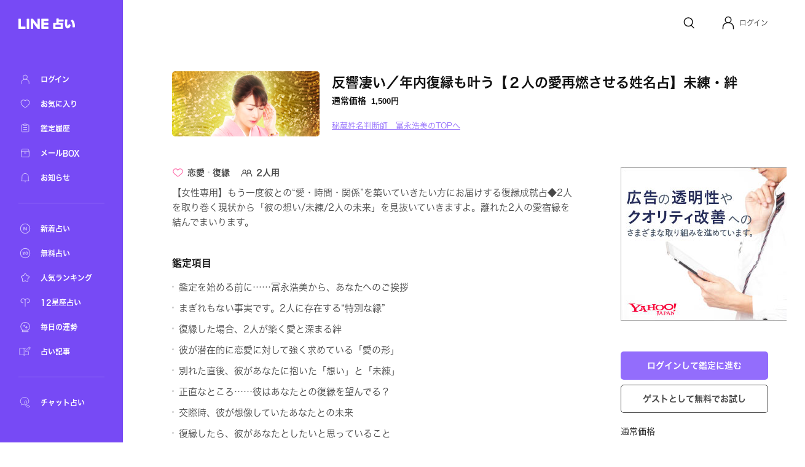

--- FILE ---
content_type: text/html; charset=utf-8
request_url: https://fortune.line.me/teller/3980/menu/141902/
body_size: 11337
content:
<!DOCTYPE html><html lang="ja"><head><meta name="viewport" content="width=device-width"/><meta charSet="utf-8"/><title>反響凄い／年内復縁も叶う【２人の愛再燃させる姓名占】未練・絆 | LINE占い</title><meta property="og:title" content="反響凄い／年内復縁も叶う【２人の愛再燃させる姓名占】未練・絆 | LINE占い"/><meta property="twitter:title" content="反響凄い／年内復縁も叶う【２人の愛再燃させる姓名占】未練・絆 | LINE占い"/><meta name="apple-mobile-web-app-title" content="反響凄い／年内復縁も叶う【２人の愛再燃させる姓名占】未練・絆 | LINE占い"/><meta name="viewport-extra" content="width=device-width,initial-scale=1,min-width=375"/><meta name="description" content="秘蔵姓名判断師　冨永浩美があなたを占う！反響凄い／年内復縁も叶う【２人の愛再燃させる姓名占】未練・絆"/><meta property="og:description" content="秘蔵姓名判断師　冨永浩美があなたを占う！反響凄い／年内復縁も叶う【２人の愛再燃させる姓名占】未練・絆"/><meta property="og:image" content="https://fortune-app.line-scdn.net/r/fortune/app/app_40e21eba-552d-49bf-bbe8-0bf4991aafa219cf3906t1003c068"/><meta property="twitter:image" content="https://fortune-app.line-scdn.net/r/fortune/app/app_40e21eba-552d-49bf-bbe8-0bf4991aafa219cf3906t1003c068"/><meta property="og:type" content="article"/><meta property="og:site_name" content="LINE 占い"/><meta name="author" content="LINE占い"/><meta name="copyright" content="©LY Corporation / ©LINE占い"/><meta http-equiv="content-language" content="ja"/><link rel="canonical" href="https://fortune.line.me/teller/3980/menu/141902/"/><meta property="og:url" content="https://fortune.line.me/teller/3980/menu/141902/"/><meta property="twitter:site" content="https://fortune.line.me/teller/3980/menu/141902/"/><meta name="robots" content="index, follow"/><link rel="preload" as="image" imagesrcset="https://fortune-app.line-scdn.net/r/fortune/app/app_844670d9-2236-4a25-a98a-bfd06a891e4919cf3909t1003c069?w=256&amp;q=75 1x, https://fortune-app.line-scdn.net/r/fortune/app/app_844670d9-2236-4a25-a98a-bfd06a891e4919cf3909t1003c069?w=640&amp;q=75 2x"/><script type="application/ld+json">{&quot;@context&quot;:&quot;https://schema.org&quot;,&quot;@type&quot;:&quot;BreadcrumbList&quot;,&quot;itemListElement&quot;:[{&quot;@type&quot;:&quot;ListItem&quot;,&quot;position&quot;:1,&quot;name&quot;:&quot;Home&quot;,&quot;item&quot;:&quot;https://fortune.line.me/&quot;},{&quot;@type&quot;:&quot;ListItem&quot;,&quot;position&quot;:2,&quot;name&quot;:&quot;秘蔵姓名判断師　冨永浩美&quot;,&quot;item&quot;:&quot;https://fortune.line.me/teller/3980/&quot;},{&quot;@type&quot;:&quot;ListItem&quot;,&quot;position&quot;:3,&quot;name&quot;:&quot;反響凄い／年内復縁も叶う【２人の愛再燃させる姓名占】未練・絆&quot;,&quot;item&quot;:&quot;&quot;}]}</script><meta name="next-head-count" content="22"/><script async="">(function(w,d,s,l,i){w[l]=w[l]||[];w[l].push({'gtm.start':
              new Date().getTime(),event:'gtm.js'});var f=d.getElementsByTagName(s)[0],
              j=d.createElement(s),dl=l!='dataLayer'?'&l='+l:'';j.async=true;j.src=
              'https://www.googletagmanager.com/gtm.js?id='+i+dl;f.parentNode.insertBefore(j,f);
              })(window,document,'script','dataLayer','GTM-W79LSMH');</script><link rel="icon" href="/icon.png"/><link rel="shortcut icon" href="/icon.png"/><link rel="apple-touch-icon" sizes="192x192" href="/icon.png"/><script defer="" src="https://yads.c.yimg.jp/js/yads-async.js"></script><script defer="" src="https://s.yimg.jp/images/listing/tool/yads/yads-timeline-ex.js"></script><link rel="preload" href="https://static.line-scdn.net/fortune-web/edge/_next/static/css/47f6e6216384bf01.css" as="style"/><link rel="stylesheet" href="https://static.line-scdn.net/fortune-web/edge/_next/static/css/47f6e6216384bf01.css" data-n-g=""/><link rel="preload" href="https://static.line-scdn.net/fortune-web/edge/_next/static/css/690c890d0baefc37.css" as="style"/><link rel="stylesheet" href="https://static.line-scdn.net/fortune-web/edge/_next/static/css/690c890d0baefc37.css" data-n-p=""/><link rel="preload" href="https://static.line-scdn.net/fortune-web/edge/_next/static/css/5768ec6357e5bb03.css" as="style"/><link rel="stylesheet" href="https://static.line-scdn.net/fortune-web/edge/_next/static/css/5768ec6357e5bb03.css" data-n-p=""/><noscript data-n-css=""></noscript><script defer="" nomodule="" src="https://static.line-scdn.net/fortune-web/edge/_next/static/chunks/polyfills-5cd94c89d3acac5f.js"></script><script src="https://static.line-scdn.net/fortune-web/edge/_next/static/chunks/webpack-04f2be2ebb28102b.js" defer=""></script><script src="https://static.line-scdn.net/fortune-web/edge/_next/static/chunks/framework-79bce4a3a540b080.js" defer=""></script><script src="https://static.line-scdn.net/fortune-web/edge/_next/static/chunks/main-392bd347a338ed9c.js" defer=""></script><script src="https://static.line-scdn.net/fortune-web/edge/_next/static/chunks/pages/_app-c55cda2866d9cbfc.js" defer=""></script><script src="https://static.line-scdn.net/fortune-web/edge/_next/static/chunks/fec483df-21d8c2da0f142b66.js" defer=""></script><script src="https://static.line-scdn.net/fortune-web/edge/_next/static/chunks/ea88be26-78fb58968e6ea4e1.js" defer=""></script><script src="https://static.line-scdn.net/fortune-web/edge/_next/static/chunks/7937-01775bfd46c297f8.js" defer=""></script><script src="https://static.line-scdn.net/fortune-web/edge/_next/static/chunks/8247-51d38458090bb0b3.js" defer=""></script><script src="https://static.line-scdn.net/fortune-web/edge/_next/static/chunks/53-edaa8bebc2964bae.js" defer=""></script><script src="https://static.line-scdn.net/fortune-web/edge/_next/static/chunks/7339-e5768fb90bc8a99e.js" defer=""></script><script src="https://static.line-scdn.net/fortune-web/edge/_next/static/chunks/9837-c4520476bf4aa958.js" defer=""></script><script src="https://static.line-scdn.net/fortune-web/edge/_next/static/chunks/6585-e9e390eb3a7e5216.js" defer=""></script><script src="https://static.line-scdn.net/fortune-web/edge/_next/static/chunks/6221-515996919bd34f43.js" defer=""></script><script src="https://static.line-scdn.net/fortune-web/edge/_next/static/chunks/9280-3e56a0ff735f3095.js" defer=""></script><script src="https://static.line-scdn.net/fortune-web/edge/_next/static/chunks/pages/teller/%5Bcode%5D/menu/%5BitemId%5D-32e0a540e46be881.js" defer=""></script><script src="https://static.line-scdn.net/fortune-web/edge/_next/static/Jp9VKGhjCwvQrQbP862hN/_buildManifest.js" defer=""></script><script src="https://static.line-scdn.net/fortune-web/edge/_next/static/Jp9VKGhjCwvQrQbP862hN/_ssgManifest.js" defer=""></script><script src="https://static.line-scdn.net/fortune-web/edge/_next/static/Jp9VKGhjCwvQrQbP862hN/_middlewareManifest.js" defer=""></script></head><body><div id="__next" data-reactroot=""><nav class="sidebar"><div class="sidebar__col" id="sidebar-scroll"><div class="sidebar__buttonWrapper"></div><div class="sidebar__main"><a class="sidebar__logo" href="/"><span style="box-sizing:border-box;display:inline-block;overflow:hidden;width:initial;height:initial;background:none;opacity:1;border:0;margin:0;padding:0;position:relative;max-width:100%"><span style="box-sizing:border-box;display:block;width:initial;height:initial;background:none;opacity:1;border:0;margin:0;padding:0;max-width:100%"><img style="display:block;max-width:100%;width:initial;height:initial;background:none;opacity:1;border:0;margin:0;padding:0" alt="" aria-hidden="true" src="data:image/svg+xml,%3csvg%20xmlns=%27http://www.w3.org/2000/svg%27%20version=%271.1%27%20width=%2792%27%20height=%2717%27/%3e"/></span><img alt="LINE" src="[data-uri]" decoding="async" data-nimg="intrinsic" style="position:absolute;top:0;left:0;bottom:0;right:0;box-sizing:border-box;padding:0;border:none;margin:auto;display:block;width:0;height:0;min-width:100%;max-width:100%;min-height:100%;max-height:100%"/><noscript><img alt="LINE" srcSet="/icons/logo-white.svg 1x, /icons/logo-white.svg 2x" src="/icons/logo-white.svg" decoding="async" data-nimg="intrinsic" style="position:absolute;top:0;left:0;bottom:0;right:0;box-sizing:border-box;padding:0;border:none;margin:auto;display:block;width:0;height:0;min-width:100%;max-width:100%;min-height:100%;max-height:100%" loading="lazy"/></noscript></span></a><div class="sidebar__menuGroup"><ul class="sidebar__menu"><li class="sidebar__menuItemWrapper"><a class="sidebar__menuItem" aria-label="ログイン" href="/mypage/"><span style="box-sizing:border-box;display:inline-block;overflow:hidden;width:initial;height:initial;background:none;opacity:1;border:0;margin:0;padding:0;position:relative;max-width:100%"><span style="box-sizing:border-box;display:block;width:initial;height:initial;background:none;opacity:1;border:0;margin:0;padding:0;max-width:100%"><img style="display:block;max-width:100%;width:initial;height:initial;background:none;opacity:1;border:0;margin:0;padding:0" alt="" aria-hidden="true" src="data:image/svg+xml,%3csvg%20xmlns=%27http://www.w3.org/2000/svg%27%20version=%271.1%27%20width=%2722%27%20height=%2722%27/%3e"/></span><img alt="ログイン" src="[data-uri]" decoding="async" data-nimg="intrinsic" style="position:absolute;top:0;left:0;bottom:0;right:0;box-sizing:border-box;padding:0;border:none;margin:auto;display:block;width:0;height:0;min-width:100%;max-width:100%;min-height:100%;max-height:100%"/><noscript><img alt="ログイン" srcSet="/icons/menu/ic_menu_sidenavi_mypage.svg 1x, /icons/menu/ic_menu_sidenavi_mypage.svg 2x" src="/icons/menu/ic_menu_sidenavi_mypage.svg" decoding="async" data-nimg="intrinsic" style="position:absolute;top:0;left:0;bottom:0;right:0;box-sizing:border-box;padding:0;border:none;margin:auto;display:block;width:0;height:0;min-width:100%;max-width:100%;min-height:100%;max-height:100%" loading="lazy"/></noscript></span><span class="sidebar__menuLabel">ログイン</span></a></li><li class="sidebar__menuItemWrapper"><a class="sidebar__menuItem" aria-label="お気に入り" href="/mypage/favorites/"><span style="box-sizing:border-box;display:inline-block;overflow:hidden;width:initial;height:initial;background:none;opacity:1;border:0;margin:0;padding:0;position:relative;max-width:100%"><span style="box-sizing:border-box;display:block;width:initial;height:initial;background:none;opacity:1;border:0;margin:0;padding:0;max-width:100%"><img style="display:block;max-width:100%;width:initial;height:initial;background:none;opacity:1;border:0;margin:0;padding:0" alt="" aria-hidden="true" src="data:image/svg+xml,%3csvg%20xmlns=%27http://www.w3.org/2000/svg%27%20version=%271.1%27%20width=%2722%27%20height=%2722%27/%3e"/></span><img alt="お気に入り" src="[data-uri]" decoding="async" data-nimg="intrinsic" style="position:absolute;top:0;left:0;bottom:0;right:0;box-sizing:border-box;padding:0;border:none;margin:auto;display:block;width:0;height:0;min-width:100%;max-width:100%;min-height:100%;max-height:100%"/><noscript><img alt="お気に入り" srcSet="/icons/menu/ic_menu_sidenavi_followlist.svg 1x, /icons/menu/ic_menu_sidenavi_followlist.svg 2x" src="/icons/menu/ic_menu_sidenavi_followlist.svg" decoding="async" data-nimg="intrinsic" style="position:absolute;top:0;left:0;bottom:0;right:0;box-sizing:border-box;padding:0;border:none;margin:auto;display:block;width:0;height:0;min-width:100%;max-width:100%;min-height:100%;max-height:100%" loading="lazy"/></noscript></span><span class="sidebar__menuLabel">お気に入り</span></a></li><li class="sidebar__menuItemWrapper"><a class="sidebar__menuItem" aria-label="鑑定履歴" href="/mypage/history/"><span style="box-sizing:border-box;display:inline-block;overflow:hidden;width:initial;height:initial;background:none;opacity:1;border:0;margin:0;padding:0;position:relative;max-width:100%"><span style="box-sizing:border-box;display:block;width:initial;height:initial;background:none;opacity:1;border:0;margin:0;padding:0;max-width:100%"><img style="display:block;max-width:100%;width:initial;height:initial;background:none;opacity:1;border:0;margin:0;padding:0" alt="" aria-hidden="true" src="data:image/svg+xml,%3csvg%20xmlns=%27http://www.w3.org/2000/svg%27%20version=%271.1%27%20width=%2722%27%20height=%2722%27/%3e"/></span><img alt="鑑定履歴" src="[data-uri]" decoding="async" data-nimg="intrinsic" style="position:absolute;top:0;left:0;bottom:0;right:0;box-sizing:border-box;padding:0;border:none;margin:auto;display:block;width:0;height:0;min-width:100%;max-width:100%;min-height:100%;max-height:100%"/><noscript><img alt="鑑定履歴" srcSet="/icons/menu/ic_menu_sidenavi_history.svg 1x, /icons/menu/ic_menu_sidenavi_history.svg 2x" src="/icons/menu/ic_menu_sidenavi_history.svg" decoding="async" data-nimg="intrinsic" style="position:absolute;top:0;left:0;bottom:0;right:0;box-sizing:border-box;padding:0;border:none;margin:auto;display:block;width:0;height:0;min-width:100%;max-width:100%;min-height:100%;max-height:100%" loading="lazy"/></noscript></span><span class="sidebar__menuLabel">鑑定履歴</span></a></li><li class="sidebar__menuItemWrapper"><a class="sidebar__menuItem" aria-label="メールBOX" href="/mypage/mailbox/"><span style="box-sizing:border-box;display:inline-block;overflow:hidden;width:initial;height:initial;background:none;opacity:1;border:0;margin:0;padding:0;position:relative;max-width:100%"><span style="box-sizing:border-box;display:block;width:initial;height:initial;background:none;opacity:1;border:0;margin:0;padding:0;max-width:100%"><img style="display:block;max-width:100%;width:initial;height:initial;background:none;opacity:1;border:0;margin:0;padding:0" alt="" aria-hidden="true" src="data:image/svg+xml,%3csvg%20xmlns=%27http://www.w3.org/2000/svg%27%20version=%271.1%27%20width=%2722%27%20height=%2722%27/%3e"/></span><img alt="メールBOX" src="[data-uri]" decoding="async" data-nimg="intrinsic" style="position:absolute;top:0;left:0;bottom:0;right:0;box-sizing:border-box;padding:0;border:none;margin:auto;display:block;width:0;height:0;min-width:100%;max-width:100%;min-height:100%;max-height:100%"/><noscript><img alt="メールBOX" srcSet="/icons/menu/ic_menu_sidenavi_msgbox.svg 1x, /icons/menu/ic_menu_sidenavi_msgbox.svg 2x" src="/icons/menu/ic_menu_sidenavi_msgbox.svg" decoding="async" data-nimg="intrinsic" style="position:absolute;top:0;left:0;bottom:0;right:0;box-sizing:border-box;padding:0;border:none;margin:auto;display:block;width:0;height:0;min-width:100%;max-width:100%;min-height:100%;max-height:100%" loading="lazy"/></noscript></span><span class="sidebar__menuLabel">メールBOX</span></a></li><li class="sidebar__menuItemWrapper"><a class="sidebar__menuItem" aria-label="お知らせ" target="_blank" href="https://notice2.line.me/linefortune/web/document/notice"><span style="box-sizing:border-box;display:inline-block;overflow:hidden;width:initial;height:initial;background:none;opacity:1;border:0;margin:0;padding:0;position:relative;max-width:100%"><span style="box-sizing:border-box;display:block;width:initial;height:initial;background:none;opacity:1;border:0;margin:0;padding:0;max-width:100%"><img style="display:block;max-width:100%;width:initial;height:initial;background:none;opacity:1;border:0;margin:0;padding:0" alt="" aria-hidden="true" src="data:image/svg+xml,%3csvg%20xmlns=%27http://www.w3.org/2000/svg%27%20version=%271.1%27%20width=%2722%27%20height=%2722%27/%3e"/></span><img alt="お知らせ" src="[data-uri]" decoding="async" data-nimg="intrinsic" style="position:absolute;top:0;left:0;bottom:0;right:0;box-sizing:border-box;padding:0;border:none;margin:auto;display:block;width:0;height:0;min-width:100%;max-width:100%;min-height:100%;max-height:100%"/><noscript><img alt="お知らせ" srcSet="/icons/menu/ic_menu_sidenavi_info.svg 1x, /icons/menu/ic_menu_sidenavi_info.svg 2x" src="/icons/menu/ic_menu_sidenavi_info.svg" decoding="async" data-nimg="intrinsic" style="position:absolute;top:0;left:0;bottom:0;right:0;box-sizing:border-box;padding:0;border:none;margin:auto;display:block;width:0;height:0;min-width:100%;max-width:100%;min-height:100%;max-height:100%" loading="lazy"/></noscript></span><span class="sidebar__menuLabel">お知らせ</span></a></li></ul></div><div class="sidebar__mainMenuGroup"><div class="sidebar__divider"></div><ul class="sidebar__branches"><li class="sidebar__menuItemWrapper"><a class="sidebar__menuItem" aria-label="新着占い" href="/new/"><span style="box-sizing:border-box;display:inline-block;overflow:hidden;width:initial;height:initial;background:none;opacity:1;border:0;margin:0;padding:0;position:relative;max-width:100%"><span style="box-sizing:border-box;display:block;width:initial;height:initial;background:none;opacity:1;border:0;margin:0;padding:0;max-width:100%"><img style="display:block;max-width:100%;width:initial;height:initial;background:none;opacity:1;border:0;margin:0;padding:0" alt="" aria-hidden="true" src="data:image/svg+xml,%3csvg%20xmlns=%27http://www.w3.org/2000/svg%27%20version=%271.1%27%20width=%2722%27%20height=%2722%27/%3e"/></span><img alt="新着占い" src="[data-uri]" decoding="async" data-nimg="intrinsic" style="position:absolute;top:0;left:0;bottom:0;right:0;box-sizing:border-box;padding:0;border:none;margin:auto;display:block;width:0;height:0;min-width:100%;max-width:100%;min-height:100%;max-height:100%"/><noscript><img alt="新着占い" srcSet="/icons/nav-new.svg 1x, /icons/nav-new.svg 2x" src="/icons/nav-new.svg" decoding="async" data-nimg="intrinsic" style="position:absolute;top:0;left:0;bottom:0;right:0;box-sizing:border-box;padding:0;border:none;margin:auto;display:block;width:0;height:0;min-width:100%;max-width:100%;min-height:100%;max-height:100%" loading="lazy"/></noscript></span><span class="sidebar__menuLabel">新着占い</span></a></li><li class="sidebar__menuItemWrapper"><a class="sidebar__menuItem" aria-label="無料占い" href="/free/"><span style="box-sizing:border-box;display:inline-block;overflow:hidden;width:initial;height:initial;background:none;opacity:1;border:0;margin:0;padding:0;position:relative;max-width:100%"><span style="box-sizing:border-box;display:block;width:initial;height:initial;background:none;opacity:1;border:0;margin:0;padding:0;max-width:100%"><img style="display:block;max-width:100%;width:initial;height:initial;background:none;opacity:1;border:0;margin:0;padding:0" alt="" aria-hidden="true" src="data:image/svg+xml,%3csvg%20xmlns=%27http://www.w3.org/2000/svg%27%20version=%271.1%27%20width=%2722%27%20height=%2722%27/%3e"/></span><img alt="無料占い" src="[data-uri]" decoding="async" data-nimg="intrinsic" style="position:absolute;top:0;left:0;bottom:0;right:0;box-sizing:border-box;padding:0;border:none;margin:auto;display:block;width:0;height:0;min-width:100%;max-width:100%;min-height:100%;max-height:100%"/><noscript><img alt="無料占い" srcSet="/icons/nav-currency.svg 1x, /icons/nav-currency.svg 2x" src="/icons/nav-currency.svg" decoding="async" data-nimg="intrinsic" style="position:absolute;top:0;left:0;bottom:0;right:0;box-sizing:border-box;padding:0;border:none;margin:auto;display:block;width:0;height:0;min-width:100%;max-width:100%;min-height:100%;max-height:100%" loading="lazy"/></noscript></span><span class="sidebar__menuLabel">無料占い</span></a></li><li class="sidebar__menuItemWrapper"><a class="sidebar__menuItem" aria-label="人気ランキング" href="/ranking/items/"><span style="box-sizing:border-box;display:inline-block;overflow:hidden;width:initial;height:initial;background:none;opacity:1;border:0;margin:0;padding:0;position:relative;max-width:100%"><span style="box-sizing:border-box;display:block;width:initial;height:initial;background:none;opacity:1;border:0;margin:0;padding:0;max-width:100%"><img style="display:block;max-width:100%;width:initial;height:initial;background:none;opacity:1;border:0;margin:0;padding:0" alt="" aria-hidden="true" src="data:image/svg+xml,%3csvg%20xmlns=%27http://www.w3.org/2000/svg%27%20version=%271.1%27%20width=%2722%27%20height=%2722%27/%3e"/></span><img alt="人気ランキング" src="[data-uri]" decoding="async" data-nimg="intrinsic" style="position:absolute;top:0;left:0;bottom:0;right:0;box-sizing:border-box;padding:0;border:none;margin:auto;display:block;width:0;height:0;min-width:100%;max-width:100%;min-height:100%;max-height:100%"/><noscript><img alt="人気ランキング" srcSet="/icons/nav-ranking.svg 1x, /icons/nav-ranking.svg 2x" src="/icons/nav-ranking.svg" decoding="async" data-nimg="intrinsic" style="position:absolute;top:0;left:0;bottom:0;right:0;box-sizing:border-box;padding:0;border:none;margin:auto;display:block;width:0;height:0;min-width:100%;max-width:100%;min-height:100%;max-height:100%" loading="lazy"/></noscript></span><span class="sidebar__menuLabel">人気ランキング</span></a></li><li class="sidebar__menuItemWrapper"><a class="sidebar__menuItem" aria-label="12星座占い" href="/horoscope/"><span style="box-sizing:border-box;display:inline-block;overflow:hidden;width:initial;height:initial;background:none;opacity:1;border:0;margin:0;padding:0;position:relative;max-width:100%"><span style="box-sizing:border-box;display:block;width:initial;height:initial;background:none;opacity:1;border:0;margin:0;padding:0;max-width:100%"><img style="display:block;max-width:100%;width:initial;height:initial;background:none;opacity:1;border:0;margin:0;padding:0" alt="" aria-hidden="true" src="data:image/svg+xml,%3csvg%20xmlns=%27http://www.w3.org/2000/svg%27%20version=%271.1%27%20width=%2722%27%20height=%2722%27/%3e"/></span><img alt="12星座占い" src="[data-uri]" decoding="async" data-nimg="intrinsic" style="position:absolute;top:0;left:0;bottom:0;right:0;box-sizing:border-box;padding:0;border:none;margin:auto;display:block;width:0;height:0;min-width:100%;max-width:100%;min-height:100%;max-height:100%"/><noscript><img alt="12星座占い" srcSet="/icons/nav-horoscorp.svg 1x, /icons/nav-horoscorp.svg 2x" src="/icons/nav-horoscorp.svg" decoding="async" data-nimg="intrinsic" style="position:absolute;top:0;left:0;bottom:0;right:0;box-sizing:border-box;padding:0;border:none;margin:auto;display:block;width:0;height:0;min-width:100%;max-width:100%;min-height:100%;max-height:100%" loading="lazy"/></noscript></span><span class="sidebar__menuLabel">12星座占い</span></a></li><li class="sidebar__menuItemWrapper"><a class="sidebar__menuItem" aria-label="毎日の運勢" href="/login/?referer=/mypage/subscribe"><span style="box-sizing:border-box;display:inline-block;overflow:hidden;width:initial;height:initial;background:none;opacity:1;border:0;margin:0;padding:0;position:relative;max-width:100%"><span style="box-sizing:border-box;display:block;width:initial;height:initial;background:none;opacity:1;border:0;margin:0;padding:0;max-width:100%"><img style="display:block;max-width:100%;width:initial;height:initial;background:none;opacity:1;border:0;margin:0;padding:0" alt="" aria-hidden="true" src="data:image/svg+xml,%3csvg%20xmlns=%27http://www.w3.org/2000/svg%27%20version=%271.1%27%20width=%2722%27%20height=%2722%27/%3e"/></span><img alt="毎日の運勢" src="[data-uri]" decoding="async" data-nimg="intrinsic" style="position:absolute;top:0;left:0;bottom:0;right:0;box-sizing:border-box;padding:0;border:none;margin:auto;display:block;width:0;height:0;min-width:100%;max-width:100%;min-height:100%;max-height:100%"/><noscript><img alt="毎日の運勢" srcSet="/icons/nav-fortune.svg 1x, /icons/nav-fortune.svg 2x" src="/icons/nav-fortune.svg" decoding="async" data-nimg="intrinsic" style="position:absolute;top:0;left:0;bottom:0;right:0;box-sizing:border-box;padding:0;border:none;margin:auto;display:block;width:0;height:0;min-width:100%;max-width:100%;min-height:100%;max-height:100%" loading="lazy"/></noscript></span><span class="sidebar__menuLabel">毎日の運勢</span></a></li><li class="sidebar__menuItemWrapper"><a class="sidebar__menuItem" aria-label="占い記事" href="/article/"><span style="box-sizing:border-box;display:inline-block;overflow:hidden;width:initial;height:initial;background:none;opacity:1;border:0;margin:0;padding:0;position:relative;max-width:100%"><span style="box-sizing:border-box;display:block;width:initial;height:initial;background:none;opacity:1;border:0;margin:0;padding:0;max-width:100%"><img style="display:block;max-width:100%;width:initial;height:initial;background:none;opacity:1;border:0;margin:0;padding:0" alt="" aria-hidden="true" src="data:image/svg+xml,%3csvg%20xmlns=%27http://www.w3.org/2000/svg%27%20version=%271.1%27%20width=%2722%27%20height=%2722%27/%3e"/></span><img alt="占い記事" src="[data-uri]" decoding="async" data-nimg="intrinsic" style="position:absolute;top:0;left:0;bottom:0;right:0;box-sizing:border-box;padding:0;border:none;margin:auto;display:block;width:0;height:0;min-width:100%;max-width:100%;min-height:100%;max-height:100%"/><noscript><img alt="占い記事" srcSet="/icons/ic_menu_sidenavi_news.svg 1x, /icons/ic_menu_sidenavi_news.svg 2x" src="/icons/ic_menu_sidenavi_news.svg" decoding="async" data-nimg="intrinsic" style="position:absolute;top:0;left:0;bottom:0;right:0;box-sizing:border-box;padding:0;border:none;margin:auto;display:block;width:0;height:0;min-width:100%;max-width:100%;min-height:100%;max-height:100%" loading="lazy"/></noscript></span><span class="sidebar__menuLabel">占い記事</span></a></li></ul></div><div class="sidebar__branchGroup"><div class="sidebar__divider"></div><ul class="sidebar__branches sidebar__branches__current"><li class="sidebar__menuProItemWrapper"><a href="https://fortune.line.me/talk?utm_source=linefortune_web&amp;utm_medium=linefortune_web&amp;utm_campaign=linefortune_web" target="_blank" aria-label="チャット占い" rel="noopener noreferrer" class="sidebar__menuItem"><span style="box-sizing:border-box;display:inline-block;overflow:hidden;width:initial;height:initial;background:none;opacity:1;border:0;margin:0;padding:0;position:relative;max-width:100%"><span style="box-sizing:border-box;display:block;width:initial;height:initial;background:none;opacity:1;border:0;margin:0;padding:0;max-width:100%"><img style="display:block;max-width:100%;width:initial;height:initial;background:none;opacity:1;border:0;margin:0;padding:0" alt="" aria-hidden="true" src="data:image/svg+xml,%3csvg%20xmlns=%27http://www.w3.org/2000/svg%27%20version=%271.1%27%20width=%2722%27%20height=%2722%27/%3e"/></span><img alt="チャット占い" src="[data-uri]" decoding="async" data-nimg="intrinsic" style="position:absolute;top:0;left:0;bottom:0;right:0;box-sizing:border-box;padding:0;border:none;margin:auto;display:block;width:0;height:0;min-width:100%;max-width:100%;min-height:100%;max-height:100%"/><noscript><img alt="チャット占い" srcSet="/icons/nav-talkfortune.svg 1x, /icons/nav-talkfortune.svg 2x" src="/icons/nav-talkfortune.svg" decoding="async" data-nimg="intrinsic" style="position:absolute;top:0;left:0;bottom:0;right:0;box-sizing:border-box;padding:0;border:none;margin:auto;display:block;width:0;height:0;min-width:100%;max-width:100%;min-height:100%;max-height:100%" loading="lazy"/></noscript></span><span class="sidebar__menuLabel">チャット占い</span></a></li></ul></div></div></div></nav><div role="button" tabindex="0" aria-label="Close Sidebar" class="sidebar__overlay"></div><div class="layout__wrapper"><header class="Header_header___9DNu"><nav class="Header_header__navWrapper__HhRds"><ul class="Header_header__nav__VrsSd"><li class="header-search-button_header__navItem__N3dOA"><a class="header-search-button_search__eI_aD" href="/search/"><svg width="24" height="24" fill="none" xmlns="http://www.w3.org/2000/svg"><path d="M18.05 10.8a6.85 6.85 0 1 1-13.7 0 6.85 6.85 0 0 1 13.7 0z" stroke="#111" stroke-width="1.5"></path><path d="m16.2 16.6 3.903 3.903" stroke="#111" stroke-width="1.5" stroke-linecap="round"></path></svg></a></li><li tabindex="0" role="button" class="Header_header__navItem__GYqOu Header_header__userWrapper__nKpcs"><button type="button" class="header-avatar_userButton__BQ8oc button-icon_btnIcon__XSmVQ" aria-label="Profile"><svg width="24" height="24" fill="none" xmlns="http://www.w3.org/2000/svg"><circle cx="12" cy="7.25" r="4.75" stroke="#111" stroke-width="1.5"></circle><path d="M3.5 21.75v-2.5a7 7 0 0 1 7-7h3a7 7 0 0 1 7 7v2.5" stroke="#111" stroke-width="1.5" stroke-linecap="round"></path></svg></button><span class="Header_header__username__PNUtq">ログイン</span></li></ul></nav></header><main><section class="meta_container__1uQdw"><span style="box-sizing:border-box;display:inline-block;overflow:hidden;width:initial;height:initial;background:none;opacity:1;border:0;margin:0;padding:0;position:relative;max-width:100%"><span style="box-sizing:border-box;display:block;width:initial;height:initial;background:none;opacity:1;border:0;margin:0;padding:0;max-width:100%"><img style="display:block;max-width:100%;width:initial;height:initial;background:none;opacity:1;border:0;margin:0;padding:0" alt="" aria-hidden="true" src="data:image/svg+xml,%3csvg%20xmlns=%27http://www.w3.org/2000/svg%27%20version=%271.1%27%20width=%27240%27%20height=%27105.6%27/%3e"/></span><img alt="秘蔵姓名判断師　冨永浩美" srcSet="https://fortune-app.line-scdn.net/r/fortune/app/app_844670d9-2236-4a25-a98a-bfd06a891e4919cf3909t1003c069?w=256&amp;q=75 1x, https://fortune-app.line-scdn.net/r/fortune/app/app_844670d9-2236-4a25-a98a-bfd06a891e4919cf3909t1003c069?w=640&amp;q=75 2x" src="https://fortune-app.line-scdn.net/r/fortune/app/app_844670d9-2236-4a25-a98a-bfd06a891e4919cf3909t1003c069?w=640&amp;q=75" decoding="async" data-nimg="intrinsic" class="meta_image__tHset" style="position:absolute;top:0;left:0;bottom:0;right:0;box-sizing:border-box;padding:0;border:none;margin:auto;display:block;width:0;height:0;min-width:100%;max-width:100%;min-height:100%;max-height:100%;object-fit:cover;filter:blur(20px);background-size:cover;background-image:url(&quot;[data-uri]&quot;);background-position:0% 0%"/><noscript><img alt="秘蔵姓名判断師　冨永浩美" srcSet="https://fortune-app.line-scdn.net/r/fortune/app/app_844670d9-2236-4a25-a98a-bfd06a891e4919cf3909t1003c069?w=256&amp;q=75 1x, https://fortune-app.line-scdn.net/r/fortune/app/app_844670d9-2236-4a25-a98a-bfd06a891e4919cf3909t1003c069?w=640&amp;q=75 2x" src="https://fortune-app.line-scdn.net/r/fortune/app/app_844670d9-2236-4a25-a98a-bfd06a891e4919cf3909t1003c069?w=640&amp;q=75" decoding="async" data-nimg="intrinsic" style="position:absolute;top:0;left:0;bottom:0;right:0;box-sizing:border-box;padding:0;border:none;margin:auto;display:block;width:0;height:0;min-width:100%;max-width:100%;min-height:100%;max-height:100%;object-fit:cover" class="meta_image__tHset" loading="lazy"/></noscript></span><div class="meta_info__oQgdc"><h1 class="meta_menuName__R_lr8">反響凄い／年内復縁も叶う【２人の愛再燃させる姓名占】未練・絆<span class="meta_separator__FPTv8"></span></h1><div class="price_price__l9kCi meta_price__6Vjso"><div class="price_price__row__6cvq5 meta_price__row__AGdKY"><span class="price_price__label__wN7gE meta_price__label__OEw2l">通常価格</span><span class="price_price__value__p1OMv"><span class="price_normalPrice__hxx8z meta_normalPrice__SoyOD">1,500<span class="price_currencyUnit___vhD7">円</span></span></span></div></div><div class="meta_serviceNameWrapper__UQVcK sm:pt-[10px]"><a class="meta_serviceName__IzVjh" href="/teller/3980/">秘蔵姓名判断師　冨永浩美のTOPへ</a></div></div></section><article class="layout__contentWrapper"><article class="content flex flex-col grow"><div class="meta_meta__useNi"><div class="meta-category_menuParts__xvxZQ"><figure class="meta_iconLove__LKMFL"></figure><span class="meta_category__nCQFo">恋愛</span><svg width="3px" height="3px" fill="none" xmlns="http://www.w3.org/2000/svg" style="padding-left:5px;padding-right:5px;min-width:3px"><circle cx="1.5" cy="1.5" r="1.5" fill="#ccc"></circle></svg><span class="meta_category__nCQFo">復縁</span></div><div class="meta-category_menuParts__xvxZQ"><figure class="meta_iconCOUPLE__9lFBl"></figure><span>2人用</span></div></div><span class="menu_description__6s5P_">【女性専用】もう一度彼との“愛・時間・関係”を築いていきたい方にお届けする復縁成就占◆2人を取り巻く現状から「彼の想い/未練/2人の未来」を見抜いていきますよ。離れた2人の愛宿縁を結んでまいります。</span><section class="fortune-telling_fortuneTelling__BXrMs"><h2 class="fortune-telling_title__nnL2L">鑑定項目</h2><div class="fortune-telling_list__gHeui"><div class="fortune-telling_item__csxM8"><span class="fortune-telling_dot__di2MM"></span><span class="fortune-telling_divine__FYjQx">鑑定を始める前に……冨永浩美から、あなたへのご挨拶</span></div><div class="fortune-telling_item__csxM8"><span class="fortune-telling_dot__di2MM"></span><span class="fortune-telling_divine__FYjQx">まぎれもない事実です。2人に存在する“特別な縁”</span></div><div class="fortune-telling_item__csxM8"><span class="fortune-telling_dot__di2MM"></span><span class="fortune-telling_divine__FYjQx">復縁した場合、2人が築く愛と深まる絆</span></div><div class="fortune-telling_item__csxM8"><span class="fortune-telling_dot__di2MM"></span><span class="fortune-telling_divine__FYjQx">彼が潜在的に恋愛に対して強く求めている「愛の形」</span></div><div class="fortune-telling_item__csxM8"><span class="fortune-telling_dot__di2MM"></span><span class="fortune-telling_divine__FYjQx">別れた直後、彼があなたに抱いた「想い」と「未練」</span></div><div class="fortune-telling_item__csxM8"><span class="fortune-telling_dot__di2MM"></span><span class="fortune-telling_divine__FYjQx">正直なところ……彼はあなたとの復縁を望んでる？</span></div><div class="fortune-telling_item__csxM8"><span class="fortune-telling_dot__di2MM"></span><span class="fortune-telling_divine__FYjQx">交際時、彼が想像していたあなたとの未来</span></div><div class="fortune-telling_item__csxM8"><span class="fortune-telling_dot__di2MM"></span><span class="fortune-telling_divine__FYjQx">復縁したら、彼があなたとしたいと思っていること</span></div><div class="fortune-telling_item__csxM8"><span class="fortune-telling_dot__di2MM"></span><span class="fortune-telling_divine__FYjQx">2人の心の距離が再び縮まる運命の転機</span></div><div class="fortune-telling_item__csxM8"><span class="fortune-telling_dot__di2MM"></span><span class="fortune-telling_divine__FYjQx">最終的に彼があなたとの恋に下す決断と、復縁の可能性</span></div><div class="fortune-telling_item__csxM8"><span class="fortune-telling_dot__di2MM"></span><span class="fortune-telling_divine__FYjQx">彼にもう一度愛され、幸せを掴むために</span></div><div class="fortune-telling_item__csxM8"><span class="fortune-telling_dot__di2MM"></span><span class="fortune-telling_divine__FYjQx">お互いが支え合い、愛を捧げる存在になるために</span></div></div></section><div class="price_price__l9kCi"><div class="price_price__row__6cvq5 menu_price__row__CM_iL"><span class="price_price__label__wN7gE menu_price__label__eetnt">通常価格</span><span class="price_price__value__p1OMv menu_price__value__xozdN"><span class="price_normalPrice__hxx8z menu_normalPrice__vISqj">1,500<span class="price_currencyUnit___vhD7">円</span></span></span></div></div><div class="grow items-end hidden md:flex"><div class="d-flex justify-content-center flex grow items-end md:grow-0 hidden"><div id="42141_678461"></div></div><div class="d-flex justify-content-center flex grow items-end md:grow-0 hidden"><div id="42141_678462"></div></div></div><div class="divider_divider__RSl5b divider_divider__horizontal__YphSL menu_divider__CP7S1" role="separator"></div><div class="teller-info_container___qXhD"><div class="Avatar_avatar__7Ggqc Avatar_avatar--sizeSmall__A7Nhp teller-info_avatar__ZfLGy"><span style="box-sizing:border-box;display:block;overflow:hidden;width:initial;height:initial;background:none;opacity:1;border:0;margin:0;padding:0;position:absolute;top:0;left:0;bottom:0;right:0"><img src="[data-uri]" decoding="async" data-nimg="fill" class="Avatar_image__WM2BI" style="position:absolute;top:0;left:0;bottom:0;right:0;box-sizing:border-box;padding:0;border:none;margin:auto;display:block;width:0;height:0;min-width:100%;max-width:100%;min-height:100%;max-height:100%;object-fit:cover"/><noscript><img sizes="100vw" srcSet="https://fortune-app.line-scdn.net/r/fortune/app/app_2943015c-df5a-42a4-ac72-b447c52e146b19cf3912t1003c069?w=640&amp;q=75 640w, https://fortune-app.line-scdn.net/r/fortune/app/app_2943015c-df5a-42a4-ac72-b447c52e146b19cf3912t1003c069?w=750&amp;q=75 750w, https://fortune-app.line-scdn.net/r/fortune/app/app_2943015c-df5a-42a4-ac72-b447c52e146b19cf3912t1003c069?w=828&amp;q=75 828w, https://fortune-app.line-scdn.net/r/fortune/app/app_2943015c-df5a-42a4-ac72-b447c52e146b19cf3912t1003c069?w=1080&amp;q=75 1080w, https://fortune-app.line-scdn.net/r/fortune/app/app_2943015c-df5a-42a4-ac72-b447c52e146b19cf3912t1003c069?w=1200&amp;q=75 1200w, https://fortune-app.line-scdn.net/r/fortune/app/app_2943015c-df5a-42a4-ac72-b447c52e146b19cf3912t1003c069?w=1920&amp;q=75 1920w, https://fortune-app.line-scdn.net/r/fortune/app/app_2943015c-df5a-42a4-ac72-b447c52e146b19cf3912t1003c069?w=2048&amp;q=75 2048w, https://fortune-app.line-scdn.net/r/fortune/app/app_2943015c-df5a-42a4-ac72-b447c52e146b19cf3912t1003c069?w=3840&amp;q=75 3840w" src="https://fortune-app.line-scdn.net/r/fortune/app/app_2943015c-df5a-42a4-ac72-b447c52e146b19cf3912t1003c069?w=3840&amp;q=75" decoding="async" data-nimg="fill" style="position:absolute;top:0;left:0;bottom:0;right:0;box-sizing:border-box;padding:0;border:none;margin:auto;display:block;width:0;height:0;min-width:100%;max-width:100%;min-height:100%;max-height:100%;object-fit:cover" class="Avatar_image__WM2BI" loading="lazy"/></noscript></span></div><div class="teller-info_left__poAu0"><p class="teller-info_name__yn096">秘蔵姓名判断師　冨永浩美</p><p class="teller-info_expertName__GKpRS">“成功成就ならこの人”名前の読みで全運命／宿縁を見抜き当てる。唯一無二の秘蔵鑑定</p><div class="teller-info_actions__TmgtX"><button type="button" class="teller-info_favorite__j0eee button-icon_btnIcon__XSmVQ" aria-label="Icon button"><span style="box-sizing:border-box;display:inline-block;overflow:hidden;width:initial;height:initial;background:none;opacity:1;border:0;margin:0;padding:0;position:relative;max-width:100%"><span style="box-sizing:border-box;display:block;width:initial;height:initial;background:none;opacity:1;border:0;margin:0;padding:0;max-width:100%"><img style="display:block;max-width:100%;width:initial;height:initial;background:none;opacity:1;border:0;margin:0;padding:0" alt="" aria-hidden="true" src="data:image/svg+xml,%3csvg%20xmlns=%27http://www.w3.org/2000/svg%27%20version=%271.1%27%20width=%2720%27%20height=%2720%27/%3e"/></span><img alt="favorite" src="[data-uri]" decoding="async" data-nimg="intrinsic" style="position:absolute;top:0;left:0;bottom:0;right:0;box-sizing:border-box;padding:0;border:none;margin:auto;display:block;width:0;height:0;min-width:100%;max-width:100%;min-height:100%;max-height:100%"/><noscript><img alt="favorite" srcSet="/icons/ic_heart_on.svg 1x, /icons/ic_heart_on.svg 2x" src="/icons/ic_heart_on.svg" decoding="async" data-nimg="intrinsic" style="position:absolute;top:0;left:0;bottom:0;right:0;box-sizing:border-box;padding:0;border:none;margin:auto;display:block;width:0;height:0;min-width:100%;max-width:100%;min-height:100%;max-height:100%" loading="lazy"/></noscript></span><span class="teller-info_label__8IGOz">毎日の運勢に登録</span></button><a class="teller-info_topLink__5P9VB" href="/teller/3980/"><span class="teller-info_topTitle__ssCI9">占い師TOPへ<span style="box-sizing:border-box;display:inline-block;overflow:hidden;width:initial;height:initial;background:none;opacity:1;border:0;margin:0;padding:0;position:relative;max-width:100%"><span style="box-sizing:border-box;display:block;width:initial;height:initial;background:none;opacity:1;border:0;margin:0;padding:0;max-width:100%"><img style="display:block;max-width:100%;width:initial;height:initial;background:none;opacity:1;border:0;margin:0;padding:0" alt="" aria-hidden="true" src="data:image/svg+xml,%3csvg%20xmlns=%27http://www.w3.org/2000/svg%27%20version=%271.1%27%20width=%2714%27%20height=%2714%27/%3e"/></span><img alt="left" src="[data-uri]" decoding="async" data-nimg="intrinsic" style="position:absolute;top:0;left:0;bottom:0;right:0;box-sizing:border-box;padding:0;border:none;margin:auto;display:block;width:0;height:0;min-width:100%;max-width:100%;min-height:100%;max-height:100%"/><noscript><img alt="left" srcSet="/icons/ic_chevron_right.svg 1x, /icons/ic_chevron_right.svg 2x" src="/icons/ic_chevron_right.svg" decoding="async" data-nimg="intrinsic" style="position:absolute;top:0;left:0;bottom:0;right:0;box-sizing:border-box;padding:0;border:none;margin:auto;display:block;width:0;height:0;min-width:100%;max-width:100%;min-height:100%;max-height:100%" loading="lazy"/></noscript></span></span></a></div></div></div><section class="recommended-menus_container__kc6iF menu_recommended__yucGX"><h2 class="recommended-menus_title__yGFL_">この占い師の恋愛に関するメニュー</h2><div><div class="Card_card__pXm0V unit-menu-card_item__UrDbi unit-menu-card_separator--notEnd__VMiBZ recommended-menus_item__xPPIe"><a class="unit-menu-card_avatar__SoQu3" href="/teller/3980/"><div class="Avatar_avatar__7Ggqc Avatar_avatar--sizeMedium__LZf7W"><span style="box-sizing:border-box;display:block;overflow:hidden;width:initial;height:initial;background:none;opacity:1;border:0;margin:0;padding:0;position:absolute;top:0;left:0;bottom:0;right:0"><img alt="秘蔵姓名判断師　冨永浩美" src="[data-uri]" decoding="async" data-nimg="fill" class="Avatar_image__WM2BI" style="position:absolute;top:0;left:0;bottom:0;right:0;box-sizing:border-box;padding:0;border:none;margin:auto;display:block;width:0;height:0;min-width:100%;max-width:100%;min-height:100%;max-height:100%;object-fit:cover"/><noscript><img alt="秘蔵姓名判断師　冨永浩美" sizes="100vw" srcSet="https://fortune-app.line-scdn.net/r/fortune/app/app_2943015c-df5a-42a4-ac72-b447c52e146b19cf3912t1003c069?w=640&amp;q=75 640w, https://fortune-app.line-scdn.net/r/fortune/app/app_2943015c-df5a-42a4-ac72-b447c52e146b19cf3912t1003c069?w=750&amp;q=75 750w, https://fortune-app.line-scdn.net/r/fortune/app/app_2943015c-df5a-42a4-ac72-b447c52e146b19cf3912t1003c069?w=828&amp;q=75 828w, https://fortune-app.line-scdn.net/r/fortune/app/app_2943015c-df5a-42a4-ac72-b447c52e146b19cf3912t1003c069?w=1080&amp;q=75 1080w, https://fortune-app.line-scdn.net/r/fortune/app/app_2943015c-df5a-42a4-ac72-b447c52e146b19cf3912t1003c069?w=1200&amp;q=75 1200w, https://fortune-app.line-scdn.net/r/fortune/app/app_2943015c-df5a-42a4-ac72-b447c52e146b19cf3912t1003c069?w=1920&amp;q=75 1920w, https://fortune-app.line-scdn.net/r/fortune/app/app_2943015c-df5a-42a4-ac72-b447c52e146b19cf3912t1003c069?w=2048&amp;q=75 2048w, https://fortune-app.line-scdn.net/r/fortune/app/app_2943015c-df5a-42a4-ac72-b447c52e146b19cf3912t1003c069?w=3840&amp;q=75 3840w" src="https://fortune-app.line-scdn.net/r/fortune/app/app_2943015c-df5a-42a4-ac72-b447c52e146b19cf3912t1003c069?w=3840&amp;q=75" decoding="async" data-nimg="fill" style="position:absolute;top:0;left:0;bottom:0;right:0;box-sizing:border-box;padding:0;border:none;margin:auto;display:block;width:0;height:0;min-width:100%;max-width:100%;min-height:100%;max-height:100%;object-fit:cover" class="Avatar_image__WM2BI" loading="lazy"/></noscript></span></div></a><a class="unit-menu-card_content__ALBei" href="/teller/3980/menu/143183/"><div class="react-clamp__container"><span class="react-clamp__content"><span class="Title_title__K70L6">長い片想い【もう粘っても意味ない？】今後の凄い進展／２人の縁</span><span class="react-clamp__plus"></span></span></div><span class="Meta_meta__CiwVD unit-menu-card_meta__qatJK"><span class="Category_category__w3rj7 Category_ca-1__P_KlA">恋愛</span><span class="NumberType_type__EL929">2人用</span><span class="SubCategory_subCategory__Ff_H8">片想い</span></span><div class="Price_pricePaid__3yIFQ"><div class="Price_priceLeft__u85yw"><span class="Price_price__o8PjG">1,500<span class="Price_priceUnit__qn3M1">円</span></span></div></div></a></div><div class="Card_card__pXm0V unit-menu-card_item__UrDbi unit-menu-card_separator--notEnd__VMiBZ recommended-menus_item__xPPIe"><a class="unit-menu-card_avatar__SoQu3" href="/teller/3980/"><div class="Avatar_avatar__7Ggqc Avatar_avatar--sizeMedium__LZf7W"><span style="box-sizing:border-box;display:block;overflow:hidden;width:initial;height:initial;background:none;opacity:1;border:0;margin:0;padding:0;position:absolute;top:0;left:0;bottom:0;right:0"><img alt="秘蔵姓名判断師　冨永浩美" src="[data-uri]" decoding="async" data-nimg="fill" class="Avatar_image__WM2BI" style="position:absolute;top:0;left:0;bottom:0;right:0;box-sizing:border-box;padding:0;border:none;margin:auto;display:block;width:0;height:0;min-width:100%;max-width:100%;min-height:100%;max-height:100%;object-fit:cover"/><noscript><img alt="秘蔵姓名判断師　冨永浩美" sizes="100vw" srcSet="https://fortune-app.line-scdn.net/r/fortune/app/app_2943015c-df5a-42a4-ac72-b447c52e146b19cf3912t1003c069?w=640&amp;q=75 640w, https://fortune-app.line-scdn.net/r/fortune/app/app_2943015c-df5a-42a4-ac72-b447c52e146b19cf3912t1003c069?w=750&amp;q=75 750w, https://fortune-app.line-scdn.net/r/fortune/app/app_2943015c-df5a-42a4-ac72-b447c52e146b19cf3912t1003c069?w=828&amp;q=75 828w, https://fortune-app.line-scdn.net/r/fortune/app/app_2943015c-df5a-42a4-ac72-b447c52e146b19cf3912t1003c069?w=1080&amp;q=75 1080w, https://fortune-app.line-scdn.net/r/fortune/app/app_2943015c-df5a-42a4-ac72-b447c52e146b19cf3912t1003c069?w=1200&amp;q=75 1200w, https://fortune-app.line-scdn.net/r/fortune/app/app_2943015c-df5a-42a4-ac72-b447c52e146b19cf3912t1003c069?w=1920&amp;q=75 1920w, https://fortune-app.line-scdn.net/r/fortune/app/app_2943015c-df5a-42a4-ac72-b447c52e146b19cf3912t1003c069?w=2048&amp;q=75 2048w, https://fortune-app.line-scdn.net/r/fortune/app/app_2943015c-df5a-42a4-ac72-b447c52e146b19cf3912t1003c069?w=3840&amp;q=75 3840w" src="https://fortune-app.line-scdn.net/r/fortune/app/app_2943015c-df5a-42a4-ac72-b447c52e146b19cf3912t1003c069?w=3840&amp;q=75" decoding="async" data-nimg="fill" style="position:absolute;top:0;left:0;bottom:0;right:0;box-sizing:border-box;padding:0;border:none;margin:auto;display:block;width:0;height:0;min-width:100%;max-width:100%;min-height:100%;max-height:100%;object-fit:cover" class="Avatar_image__WM2BI" loading="lazy"/></noscript></span></div></a><a class="unit-menu-card_content__ALBei" href="/teller/3980/menu/142809/"><div class="react-clamp__container"><span class="react-clamp__content"><span class="Title_title__K70L6">距離が近い彼と私（…もしかして今両想い？）心境／転機／恋本命</span><span class="react-clamp__plus"></span></span></div><span class="Meta_meta__CiwVD unit-menu-card_meta__qatJK"><span class="Category_category__w3rj7 Category_ca-1__P_KlA">恋愛</span><span class="NumberType_type__EL929">2人用</span><span class="SubCategory_subCategory__Ff_H8">あの人の気持ち</span></span><div class="Price_pricePaid__3yIFQ"><div class="Price_priceLeft__u85yw"><span class="Price_price__o8PjG">1,500<span class="Price_priceUnit__qn3M1">円</span></span></div></div></a></div><div class="Card_card__pXm0V unit-menu-card_item__UrDbi unit-menu-card_separator--notEnd__VMiBZ recommended-menus_item__xPPIe"><a class="unit-menu-card_avatar__SoQu3" href="/teller/3980/"><div class="Avatar_avatar__7Ggqc Avatar_avatar--sizeMedium__LZf7W"><span style="box-sizing:border-box;display:block;overflow:hidden;width:initial;height:initial;background:none;opacity:1;border:0;margin:0;padding:0;position:absolute;top:0;left:0;bottom:0;right:0"><img alt="秘蔵姓名判断師　冨永浩美" src="[data-uri]" decoding="async" data-nimg="fill" class="Avatar_image__WM2BI" style="position:absolute;top:0;left:0;bottom:0;right:0;box-sizing:border-box;padding:0;border:none;margin:auto;display:block;width:0;height:0;min-width:100%;max-width:100%;min-height:100%;max-height:100%;object-fit:cover"/><noscript><img alt="秘蔵姓名判断師　冨永浩美" sizes="100vw" srcSet="https://fortune-app.line-scdn.net/r/fortune/app/app_2943015c-df5a-42a4-ac72-b447c52e146b19cf3912t1003c069?w=640&amp;q=75 640w, https://fortune-app.line-scdn.net/r/fortune/app/app_2943015c-df5a-42a4-ac72-b447c52e146b19cf3912t1003c069?w=750&amp;q=75 750w, https://fortune-app.line-scdn.net/r/fortune/app/app_2943015c-df5a-42a4-ac72-b447c52e146b19cf3912t1003c069?w=828&amp;q=75 828w, https://fortune-app.line-scdn.net/r/fortune/app/app_2943015c-df5a-42a4-ac72-b447c52e146b19cf3912t1003c069?w=1080&amp;q=75 1080w, https://fortune-app.line-scdn.net/r/fortune/app/app_2943015c-df5a-42a4-ac72-b447c52e146b19cf3912t1003c069?w=1200&amp;q=75 1200w, https://fortune-app.line-scdn.net/r/fortune/app/app_2943015c-df5a-42a4-ac72-b447c52e146b19cf3912t1003c069?w=1920&amp;q=75 1920w, https://fortune-app.line-scdn.net/r/fortune/app/app_2943015c-df5a-42a4-ac72-b447c52e146b19cf3912t1003c069?w=2048&amp;q=75 2048w, https://fortune-app.line-scdn.net/r/fortune/app/app_2943015c-df5a-42a4-ac72-b447c52e146b19cf3912t1003c069?w=3840&amp;q=75 3840w" src="https://fortune-app.line-scdn.net/r/fortune/app/app_2943015c-df5a-42a4-ac72-b447c52e146b19cf3912t1003c069?w=3840&amp;q=75" decoding="async" data-nimg="fill" style="position:absolute;top:0;left:0;bottom:0;right:0;box-sizing:border-box;padding:0;border:none;margin:auto;display:block;width:0;height:0;min-width:100%;max-width:100%;min-height:100%;max-height:100%;object-fit:cover" class="Avatar_image__WM2BI" loading="lazy"/></noscript></span></div></a><a class="unit-menu-card_content__ALBei" href="/teller/3980/menu/142558/"><div class="react-clamp__container"><span class="react-clamp__content"><span class="Title_title__K70L6">感情・欲望・本能【あの人の心の隅々まで綴る２１章】本命／結論</span><span class="react-clamp__plus"></span></span></div><span class="Meta_meta__CiwVD unit-menu-card_meta__qatJK"><span class="Category_category__w3rj7 Category_ca-1__P_KlA">恋愛</span><span class="NumberType_type__EL929">2人用</span><span class="SubCategory_subCategory__Ff_H8">あの人の気持ち</span></span><div class="Price_pricePaid__3yIFQ"><div class="Price_priceLeft__u85yw"><span class="Price_price__o8PjG">3,000<span class="Price_priceUnit__qn3M1">円</span></span></div></div></a></div></div></section><div class="grow items-end md:pb-4 menu_noAds__lWMwW"></div><div class="grow items-end hidden md:flex"><div class="d-flex justify-content-center flex grow items-end md:grow-0 hidden"><div id="42141_673567"></div></div><div class="d-flex justify-content-center flex grow items-end md:grow-0 hidden"><div id="42141_673568"></div></div></div></article><aside class="mainSidebar"><div class="d-flex justify-content-center flex grow items-end md:grow-0 hidden"><div id="42141_673569"></div></div><div class="menu_purchase__7KyAi"><section class="purchase_container__xTRqk"><div class="purchase_actions__Wnjb8"><button type="button" data-testid="fy-button" class="button_btn___j9Ku button_btn--primary__mNWvl purchase_appraise__vwH9A">ログインして鑑定に進む</button><button type="button" data-testid="fy-button" class="button_btn___j9Ku button_btn--secondary__Y4i4R purchase_trial__Jumc3">ゲストとして無料でお試し</button></div><div class="price_price__l9kCi"><div class="price_price__row__6cvq5"><span class="price_price__label__wN7gE purchase_price__label__SClee">通常価格</span><span class="price_price__value__p1OMv"><span class="price_normalPrice__hxx8z purchase_normalPrice__725Fh">1,500<span class="price_currencyUnit___vhD7 purchase_price__currency-unit__i_0XZ">円</span></span></span></div></div></section><section class="purchase-notes_container__SEU0f"><div class="purchase-notes_item__0T7CO"><span class="purchase-notes_dot__6YBGd">※</span><span class="purchase-notes_note__0pbnr">「無料で試し」は鑑定結果の一部を無料でご覧になれます。</span></div><div class="purchase-notes_item__0T7CO"><span class="purchase-notes_dot__6YBGd">※</span><span class="purchase-notes_note__0pbnr">鑑定結果は購入後30日間確認できます。</span></div><div class="purchase-notes_item__0T7CO"><span class="purchase-notes_dot__6YBGd">※</span><span class="purchase-notes_note__0pbnr">占う前に内容のご確認をお願いします。ご購入いただくと、サービス・コンテンツの利用料金が発生します。</span></div><div class="purchase-notes_item__0T7CO"><span class="purchase-notes_dot__6YBGd">※</span><a class="purchase-notes_note__0pbnr purchase-notes_link__SNsgC" href="https://terms2.line.me/linefortune_tokusho_web?lang=ja" target="_blank" rel="nofollow noreferrer">特定商取引法の表示</a></div></section></div></aside></article></main><div class="Footer_breadcrumbSection__OVXBw"><div class="Breadcrumb_wrapper__mu8aw" id="breadcrumb"><nav class="Breadcrumb_root__j02dC" role="navigation"><a href="/"><figure aria-label="Home" class="Breadcrumb_icon__nV8D4"></figure></a><span class="Breadcrumb_right__EepQd"><figure class="Breadcrumb_chevron___ZKwv" aria-hidden="true"></figure><a class="Breadcrumb_item__A_LEt" href="/teller/3980/">秘蔵姓名判断師　冨永浩美</a><figure class="Breadcrumb_chevron___ZKwv" aria-hidden="true"></figure><span class="Breadcrumb_item__A_LEt">反響凄い／年内復縁も叶う【２人の愛再燃させる姓名占】未練・絆</span></span></nav></div></div><footer class="Footer_footer__wsQd6"><div class="Footer_groupMenu__bYWzM"><a class="Footer_logo__N1V8I" href="/"><span style="box-sizing:border-box;display:inline-block;overflow:hidden;width:initial;height:initial;background:none;opacity:1;border:0;margin:0;padding:0;position:relative;max-width:100%"><span style="box-sizing:border-box;display:block;width:initial;height:initial;background:none;opacity:1;border:0;margin:0;padding:0;max-width:100%"><img style="display:block;max-width:100%;width:initial;height:initial;background:none;opacity:1;border:0;margin:0;padding:0" alt="" aria-hidden="true" src="data:image/svg+xml,%3csvg%20xmlns=%27http://www.w3.org/2000/svg%27%20version=%271.1%27%20width=%2788%27%20height=%2717%27/%3e"/></span><img alt="LINE" src="[data-uri]" decoding="async" data-nimg="intrinsic" style="position:absolute;top:0;left:0;bottom:0;right:0;box-sizing:border-box;padding:0;border:none;margin:auto;display:block;width:0;height:0;min-width:100%;max-width:100%;min-height:100%;max-height:100%"/><noscript><img alt="LINE" srcSet="/icons/logo-black.svg 1x, /icons/logo-black.svg 2x" src="/icons/logo-black.svg" decoding="async" data-nimg="intrinsic" style="position:absolute;top:0;left:0;bottom:0;right:0;box-sizing:border-box;padding:0;border:none;margin:auto;display:block;width:0;height:0;min-width:100%;max-width:100%;min-height:100%;max-height:100%" loading="lazy"/></noscript></span></a><nav class="Footer_navWrapper__OYJpe"><ul class="Footer_navLeft__w37Ny"><li class="FooterMenuItem_item__acU5q Footer_separator__MAqAK"><a href="https://notice2.line.me/linefortune/web/document/notice" class="FooterMenuItem_link__TcUV3" target="_blank" rel="noreferrer">お知らせ</a></li><li class="FooterMenuItem_item__acU5q Footer_separator__MAqAK"><a href="https://help2.line.me/linefortune/web?lang=ja" class="FooterMenuItem_link__TcUV3" target="_blank" rel="noreferrer">ヘルプ</a></li><li class="FooterMenuItem_item__acU5q Footer_separator__MAqAK"><a href="https://terms2.line.me/linefortune_browser?lang=ja" class="FooterMenuItem_link__TcUV3" target="_blank" rel="noreferrer">利用規約</a></li></ul><ul class="Footer_navRight__RUvVw"><li class="FooterMenuItem_item__acU5q Footer_separator__MAqAK"><a href="https://line.me/ja/terms/policy/" class="FooterMenuItem_link__TcUV3" target="_blank" rel="noreferrer">プライバシーポリシー</a></li><li class="FooterMenuItem_item__acU5q Footer_separator__MAqAK"><a href="https://terms2.line.me/linefortune_tokusho_web?lang=ja" class="FooterMenuItem_link__TcUV3" target="_blank" rel="noreferrer">特定商取引法</a></li><li class="FooterMenuItem_item__acU5q Footer_separator__MAqAK"><a href="https://www.lycorp.co.jp/ja/" class="FooterMenuItem_link__TcUV3" target="_blank" rel="noreferrer">運営会社</a></li></ul></nav></div><div class="Footer_groupCopyright__rP_4W"><nav class="Footer_linksWrapper__Pl_4G"><ul class="Footer_nav__ac2dX"><li class="FooterMenuItem_item__acU5q"><a href="https://www.yahoo.co.jp/" class="FooterMenuItem_link__TcUV3" target="_blank" rel="noreferrer">Yahoo! JAPAN</a></li></ul></nav><div class="Footer_copyright__wXjTS"><span class="Footer_copyrightIcon__z1dgN">©</span>LY Corporation</div></div></footer></div></div><noscript><iframe src="https://www.googletagmanager.com/ns.html?id=GTM-W79LSMH"
              height="0" width="0" style="display:none;visibility:hidden"></iframe></noscript><script id="__NEXT_DATA__" type="application/json">{"props":{"pageProps":{"fortuneMenu":{"result":{"id":141902,"itemCode":"htomi_020","serviceName":"秘蔵姓名判断師　冨永浩美","serviceNameKana":"ひぞうせいめいはんだんし　とみながひろみ","serviceId":3980,"expertProfileURL":"https://fortune-app.line-scdn.net/r/fortune/app/app_2943015c-df5a-42a4-ac72-b447c52e146b19cf3912t1003c069","itemImageURL":"https://fortune-app.line-scdn.net/r/fortune/app/app_844670d9-2236-4a25-a98a-bfd06a891e4919cf3909t1003c069","itemName":"反響凄い／年内復縁も叶う【２人の愛再燃させる姓名占】未練・絆","itemDescription":"【女性専用】もう一度彼との“愛・時間・関係”を築いていきたい方にお届けする復縁成就占◆2人を取り巻く現状から「彼の想い/未練/2人の未来」を見抜いていきますよ。離れた2人の愛宿縁を結んでまいります。","itemResultTitles":["鑑定を始める前に……冨永浩美から、あなたへのご挨拶","まぎれもない事実です。2人に存在する“特別な縁”","復縁した場合、2人が築く愛と深まる絆","彼が潜在的に恋愛に対して強く求めている「愛の形」","別れた直後、彼があなたに抱いた「想い」と「未練」","正直なところ……彼はあなたとの復縁を望んでる？","交際時、彼が想像していたあなたとの未来","復縁したら、彼があなたとしたいと思っていること","2人の心の距離が再び縮まる運命の転機","最終的に彼があなたとの恋に下す決断と、復縁の可能性","彼にもう一度愛され、幸せを掴むために","お互いが支え合い、愛を捧げる存在になるために"],"parentCategory":{"id":1,"name":"恋愛"},"subCategory":{"id":7,"parentId":1,"name":"復縁","subCategoryCode":"7"},"targetNumberType":"COUPLE","price":1500,"priceBeforeDiscounted":1500,"status":"ENABLED","tarot":false,"histories":[],"recommendables":[{"id":143183,"expertProfileURL":"https://fortune-app.line-scdn.net/r/fortune/app/app_2943015c-df5a-42a4-ac72-b447c52e146b19cf3912t1003c069","title":"長い片想い【もう粘っても意味ない？】今後の凄い進展／２人の縁","free":false,"price":1500,"priceBeforeDiscounted":1500,"numberType":"COUPLE","parentCategory":{"id":1,"name":"恋愛"},"subCategory":{"id":3,"parentId":1,"name":"片想い","subCategoryCode":"3"},"type":"NATIVE","platform":"ALL","expertId":3980,"expertName":"秘蔵姓名判断師　冨永浩美","new":false,"hasCoupon":false},{"id":142809,"expertProfileURL":"https://fortune-app.line-scdn.net/r/fortune/app/app_2943015c-df5a-42a4-ac72-b447c52e146b19cf3912t1003c069","title":"距離が近い彼と私（…もしかして今両想い？）心境／転機／恋本命","free":false,"price":1500,"priceBeforeDiscounted":1500,"numberType":"COUPLE","parentCategory":{"id":1,"name":"恋愛"},"subCategory":{"id":4,"parentId":1,"name":"あの人の気持ち","subCategoryCode":"4"},"type":"NATIVE","platform":"ALL","expertId":3980,"expertName":"秘蔵姓名判断師　冨永浩美","new":false,"hasCoupon":false},{"id":142558,"expertProfileURL":"https://fortune-app.line-scdn.net/r/fortune/app/app_2943015c-df5a-42a4-ac72-b447c52e146b19cf3912t1003c069","title":"感情・欲望・本能【あの人の心の隅々まで綴る２１章】本命／結論","free":false,"price":3000,"priceBeforeDiscounted":3000,"numberType":"COUPLE","parentCategory":{"id":1,"name":"恋愛"},"subCategory":{"id":4,"parentId":1,"name":"あの人の気持ち","subCategoryCode":"4"},"type":"NATIVE","platform":"ALL","expertId":3980,"expertName":"秘蔵姓名判断師　冨永浩美","new":false,"hasCoupon":false},{"id":142230,"expertProfileURL":"https://fortune-app.line-scdn.net/r/fortune/app/app_2943015c-df5a-42a4-ac72-b447c52e146b19cf3912t1003c069","title":"期待⇔落胆の無限ループ恋【結局、彼と付き合える？】想い／進展","free":false,"price":1500,"priceBeforeDiscounted":1500,"numberType":"COUPLE","parentCategory":{"id":1,"name":"恋愛"},"subCategory":{"id":6,"parentId":1,"name":"二人の未来","subCategoryCode":"6"},"type":"NATIVE","platform":"ALL","expertId":3980,"expertName":"秘蔵姓名判断師　冨永浩美","new":false,"hasCoupon":false},{"id":141895,"expertProfileURL":"https://fortune-app.line-scdn.net/r/fortune/app/app_2943015c-df5a-42a4-ac72-b447c52e146b19cf3912t1003c069","title":"全部特定済よ【名／容姿／交際日】今あなたを愛す異性◆告白の時","free":false,"price":1500,"priceBeforeDiscounted":1500,"numberType":"SINGLE","parentCategory":{"id":1,"name":"恋愛"},"subCategory":{"id":5,"parentId":1,"name":"あなたを好きな人","subCategoryCode":"5"},"type":"NATIVE","platform":"ALL","expertId":3980,"expertName":"秘蔵姓名判断師　冨永浩美","new":false,"hasCoupon":false},{"id":141898,"expertProfileURL":"https://fortune-app.line-scdn.net/r/fortune/app/app_2943015c-df5a-42a4-ac72-b447c52e146b19cf3912t1003c069","title":"不倫成就なら冨永浩美【２人の絆を強く結ぶ３３章】全宿縁／将来","free":false,"price":5100,"priceBeforeDiscounted":5100,"numberType":"COUPLE","parentCategory":{"id":1,"name":"恋愛"},"subCategory":{"id":9,"parentId":1,"name":"不倫","subCategoryCode":"9"},"type":"NATIVE","platform":"ALL","expertId":3980,"expertName":"秘蔵姓名判断師　冨永浩美","new":false,"hasCoupon":false}],"requiredProfileParams":["TARGET_PREFECTURE","TARGET_BIRTHDAY","BIRTHDAY","FIRST_NAME_KANA","TARGET_FIRST_NAME_KANA","PREFECTURE","TARGET_LAST_NAME_KANA","TARGET_LAST_NAME","TARGET_FIRST_NAME","GENDER","LAST_NAME","LAST_NAME_KANA","TARGET_BIRTHTIME","TARGET_GENDER","BIRTHTIME","FIRST_NAME"],"imageURL":"https://fortune-app.line-scdn.net/r/fortune/app/app_40e21eba-552d-49bf-bbe8-0bf4991aafa219cf3906t1003c068","new":false,"hasCoupon":false}},"profile":{"id":3980,"expertProfileURL":"https://fortune-app.line-scdn.net/r/fortune/app/app_2943015c-df5a-42a4-ac72-b447c52e146b19cf3912t1003c069","serviceName":"秘蔵姓名判断師　冨永浩美","serviceNameKana":"ひぞうせいめいはんだんし　とみながひろみ","serviceDescription":"“成功成就ならこの人”名前の読みで全運命／宿縁を見抜き当てる。唯一無二の秘蔵鑑定","followed":false,"expertName":"冨永浩美","expertNameKana":"とみながひろみ","subscriptionItemId":141885,"subscribed":false,"copyright":"©Telsys Network CO.,LTD. All Rights Reserved.","sections":[{"type":"TEXT","title":"自己紹介","text":"転職のため長年住み慣れた大阪を離れ横浜に来たのが2008年。当時、中間管理職をしていたが、仕事に悩み西谷先生の鑑定を受けました。先生のオフィスを出た瞬間、「これしかない！」と手相のプロになる決心をし、西谷泰人先生に師事し西谷式流年法を習得。\n\n趣味として楽しんでいた占いでしたが、手相の第一人者である西谷泰人先生に出会い、西谷式流年法を伝授してもらったのをきっかけにプロに転向しました。恋愛や人間関係のご相談には、人生経験と多くの相談を受けた実績から答えを導きだし、仕事関係には、外資系企業の管理職だった経験を活かしてアドバイスいたします。"},{"type":"TEXT","title":"占術","text":"姓名判断"},{"type":"TEXT","title":"メディア情報","text":"監修\niPhone,iPad用アプリ\n「究極の78枚フルタロットー究極未来予想」制作・監修\n\n・イベント・講師\nカルチャーセンター各所にて、手相、人相、タロット、数霊講師（2021年7月時点）\n\n・Web\n横浜で占い！口コミで人気のよく当たる占い師一覧【2021最新】で紹介\n【当たるのはココだけ】横浜駅・元町中華街の占い館！有名・マイナーでも 当たる占いを厳選で紹介\n横浜中華街の占い！編集部が口コミや取材を元に厳選した、当たる占い師16選！で紹介\n横浜で当たる復縁占い師3選とは？横浜駅に近い有名占いの店を紹介！で紹介"},{"type":"TEXT","title":"冨永浩美からのメッセージ","text":"数霊（かずたま）というものをご存知ですか？\n\n数霊は、日本人の名前を観るのに相応しい占い方法で、名前を「あ」「お」「う」「え」「い」の5音に分けて判断する運命学の一種です。名前の読み方からその人の運命を紐解いて、あなたが元々どういう生き方をする人か、性格、健康上の注意点、恋愛や結婚の時期、適職、転機などを観ていきます。\n\n単純に良い悪いという結果を出さず、足りないところは補い、足りている部分はより伸ばす様に観ていきます。\n\n今回の占いであなたが少しでも前を向いて歩いて行くことができる様に私がお手伝いをいたします。もし、占いの結果が悪く出たとしても必ずそれを挽回できるようにアドバイスもしっかりお伝えします。\n\nさあ、今日は何からはじめましょうか？"}]},"isMobileServer":false,"token":"","isLoggedIn":0,"notices":[],"loginProvider":null,"userKey":"0"},"__N_SSP":true},"page":"/teller/[code]/menu/[itemId]","query":{"code":"3980","itemId":"141902"},"buildId":"Jp9VKGhjCwvQrQbP862hN","assetPrefix":"https://static.line-scdn.net/fortune-web/edge","isFallback":false,"gssp":true,"customServer":true,"locale":"ja","locales":["ja"],"defaultLocale":"ja","scriptLoader":[]}</script></body></html>

--- FILE ---
content_type: application/javascript
request_url: https://static.line-scdn.net/fortune-web/edge/_next/static/chunks/2149-11d23147a9df6d55.js
body_size: 4916
content:
(self.webpackChunk_N_E=self.webpackChunk_N_E||[]).push([[2149],{45122:function(e,t,n){"use strict";var r=n(85893),a=n(41664),o=n(94184),i=n.n(o),s=n(11163),c=n(89156),l=n(93714),u=n(17969),f=n(96955),d=n(88330),b=n(70101),p=n(9684),_=n(44452),y=n(48220),m=n(77572),h=n.n(m);function g(e,t,n){return t in e?Object.defineProperty(e,t,{value:n,enumerable:!0,configurable:!0,writable:!0}):e[t]=n,e}t.Z=function(e){var t,n=e.item,o=e.hasLine,m=void 0===o||o,v=e.hasLineAtEnd,O=void 0===v||v,P=(e.trackingLabel,e.trackingLabelTeller,e.className),x=e.onLabelClick,j=e.onLabelTellerClick,C=(0,s.useRouter)(),E=(0,y.ro)(),N={pathname:p.$w[p.n8.TellerMenu].path,query:{code:n.expertId,itemId:n.id}},S={pathname:p.$w[p.n8.TellerList].path,query:{code:n.expertId}};return(0,r.jsxs)(c.Z,{className:i()(h().item,(t={},g(t,h()["separator--notEnd"],m),g(t,h().separator,O),t),P),onClick:function(){return E(new _.qF(C.asPath,n))},children:[(0,r.jsx)(a.default,{href:S,children:(0,r.jsx)("a",{className:h().teller,onClick:function(){null===j||void 0===j||j()},children:(0,r.jsx)(l.q,{size:"medium",src:n.expertProfileURL,alt:n.expertName})})}),(0,r.jsx)(a.default,{href:N,children:(0,r.jsxs)("a",{className:h().right,onClick:function(){null===x||void 0===x||x()},children:[(0,r.jsx)(d.Z,{title:n.title,isNew:n.new}),(0,r.jsx)(f.Z,{numberType:n.numberType,subCategory:n.subCategory,parentCategory:n.parentCategory,className:h().meta}),(0,r.jsxs)("div",{className:h().tag,children:[n.hasCoupon&&(0,r.jsx)(b.Z,{}),(0,r.jsx)(u.bI,{className:h().free})]})]})})]})}},52583:function(e,t,n){"use strict";var r=n(64087),a=n(67294),o=n(11163),i=n(17563);t.Z=function(){var e=(0,o.useRouter)();return(0,a.useMemo)((function(){var t=(0,r.Z)(e.query,"category","page");return 0===Object.keys(t).length?"":"?".concat((0,i.stringify)(t))}),[e])}},28211:function(e,t,n){"use strict";n.d(t,{Z:function(){return s}});var r=n(67294),a=n(11163),o=n(44452),i=n(48220);function s(e,t,n){var s=(0,a.useRouter)(),c=(0,i.ro)();(0,i.ld)(e),(0,r.useEffect)((function(){c(new o.BG(s.asPath,t,n))}),[s.asPath,n,t,c])}},22149:function(e,t,n){"use strict";n.d(t,{O:function(){return $}});var r=n(34051),a=n.n(r),o=n(85893),i=n(18901),s=n(61278),c=n(82462),l=n(74889),u=n(81335),f=n(12607),d=n(42166),b=n(9684),p=n(64790),_=n(29489),y=n(87339),m=n(52583),h=n(28211),g=n(6137),v=n(47834),O=n(30695),P=n(67294),x=n(88538),j=n(45122),C=n(35583),E=n(651),N=n(48220),S=n(74165),A=n.n(S),T=function(e){var t=e.items,n=e.page,r=(0,C.Z)(),a=(0,N.DE)(),i=(0,P.useMemo)((function(){return t.reduce((function(e,t,n){return e.push((0,o.jsx)(j.Z,{onLabelClick:function(){return a("item",{itemid:t.id},void 0,"itemlist_freefortune")},onLabelTellerClick:function(){return a("teller",{expert_id:t.expertId},void 0,"itemlist_freefortune")},item:t,trackingLabel:"item_".concat(t.id),trackingLabelTeller:"teller_".concat(t.expertId)},t.id)),2===n&&e.push((0,o.jsx)(g.Z,{adsConfigs:{SP:v.V.FREE_PAGE.SP.POST_LOCATION_1,PC:v.V.FREE_PAGE.PC.POST_LOCATION_1},containerClassNames:"infeed-ads ads-sp-post-location-1"},"ads-1")),6===n&&e.push((0,o.jsx)(g.Z,{adsConfigs:{SP:v.V.FREE_PAGE.SP.POST_LOCATION_2,PC:v.V.FREE_PAGE.PC.POST_LOCATION_2},containerClassNames:"infeed-ads ads-sp-post-location-2"},"ads-2")),10===n&&e.push((0,o.jsx)(g.Z,{adsConfigs:{SP:v.V.FREE_PAGE.SP.POST_LOCATION_3,PC:v.V.FREE_PAGE.PC.POST_LOCATION_3},containerClassNames:"infeed-ads ads-sp-post-location-3"},"ads-3")),14===n&&e.push((0,o.jsx)(g.Z,{adsConfigs:{SP:v.V.FREE_PAGE.SP.POST_LOCATION_4,PC:v.V.FREE_PAGE.PC.POST_LOCATION_4},containerClassNames:"infeed-ads ads-sp-post-location-4"},"ads-4")),18===n&&e.push((0,o.jsx)(g.Z,{adsConfigs:{SP:v.V.FREE_PAGE.SP.POST_LOCATION_5,PC:v.V.FREE_PAGE.PC.POST_LOCATION_5},containerClassNames:"infeed-ads ads-sp-post-location-5"},"ads-5")),22===n&&e.push((0,o.jsx)(g.Z,{adsConfigs:{SP:v.V.FREE_PAGE.SP.POST_LOCATION_6,PC:v.V.FREE_PAGE.PC.POST_LOCATION_6},containerClassNames:"infeed-ads ads-sp-post-location-6"},"ads-6")),26===n&&e.push((0,o.jsx)(g.Z,{adsConfigs:{SP:v.V.FREE_PAGE.SP.POST_LOCATION_7,PC:v.V.FREE_PAGE.PC.POST_LOCATION_7},containerClassNames:"infeed-ads ads-sp-post-location-7"},"ads-7")),e}),[])}),[t]);return 0===t.length?(0,o.jsx)(E.Z,{title:"\u4e00\u81f4\u3059\u308b\u30e1\u30cb\u30e5\u30fc\u304c\u3042\u308a\u307e\u305b\u3093\u3002"}):(0,o.jsxs)(o.Fragment,{children:[(0,o.jsx)("div",{className:A().list,children:i}),n&&(0,o.jsx)(x.t,{current:(n.currentPage||0)+1,total:n.totalPage||0,buildHref:r,className:A().pagination})]})},k=n(11163),w=n(50751);function I(e,t,n){return t in e?Object.defineProperty(e,t,{value:n,enumerable:!0,configurable:!0,writable:!0}):e[t]=n,e}var L={targetNumberTypes:d.Kf};var R=function(e,t){var n=(0,k.useRouter)(),r=(0,w.Z)(n.query.targetNumberTypes),a=(0,P.useMemo)((function(){var e=n.query.targetNumberTypes,t=void 0===e?"":e;return{targetNumberTypes:(0,p.m$)(d.sw,t)}}),[n.query]),o=(0,P.useMemo)((function(){var n;return null===(n=t.result.find((function(t){return t.id===(0,_.GW)()[e]})))||void 0===n?void 0:n.name}),[t.result,e]);return{pageTitle:(0,P.useMemo)((function(){var e=o?"".concat(o,"\u306e\u4eba\u6c17\u7121\u6599\u5360\u3044"):"\u4eba\u6c17\u7121\u6599\u5360\u3044";return r&&(e+="\uff08".concat(d.sw[r].name,"\uff09")),e}),[o,r]),footer:(0,P.useMemo)((function(){var t=[];r&&t.push(d.sw[r].name);var n=[{href:(0,b.kH)(b.n8.Free),label:"\u4eba\u6c17\u7121\u6599\u5360\u3044".concat(!o&&t.length>0?"\uff08".concat(t.join("\u30fb"),"\uff09"):"")}];return o&&n.push({href:(0,b.kH)(b.n8.FreeWithCategory,{category:e}),label:"".concat(o,"\u306e\u4eba\u6c17\u7121\u6599\u5360\u3044").concat(t.length>0?"\uff08".concat(t.join("\u30fb"),"\uff09"):"")}),{breadcrumb:n}}),[o,e,r]),initialSelection:a,pageDescription:(0,P.useMemo)((function(){return o&&r?"LINE\u5360\u3044\u306e".concat(o,"\u306e\u7121\u6599\u5360\u3044\u4e00\u89a7\uff08").concat(d.sw[r].name,"\uff09\u306e\u4e00\u89a7\u3067\u3059\u3002").concat(d.zK):o?"LINE\u5360\u3044\u306e".concat(o,"\u306e\u7121\u6599\u5360\u3044\u4e00\u89a7\u306e\u4e00\u89a7\u3067\u3059\u3002").concat(d.zK):r?"LINE\u5360\u3044\u306e\u7121\u6599\u5360\u3044\u4e00\u89a7\uff08".concat(d.sw[r].name,"\uff09\u306e\u4e00\u89a7\u3067\u3059\u3002").concat(d.zK):"LINE\u5360\u3044\u306e\u7121\u6599\u5360\u3044\u4e00\u89a7\u306e\u4e00\u89a7\u3067\u3059\u3002".concat(d.zK)}),[o,r]),applyFilter:function(e){var t=function(e){for(var t=1;t<arguments.length;t++){var n=null!=arguments[t]?arguments[t]:{},r=Object.keys(n);"function"===typeof Object.getOwnPropertySymbols&&(r=r.concat(Object.getOwnPropertySymbols(n).filter((function(e){return Object.getOwnPropertyDescriptor(n,e).enumerable})))),r.forEach((function(t){I(e,t,n[t])}))}return e}({},n.query,e,{page:void 0});n.push((0,b.kH)(t.category?b.n8.FreeWithCategory:b.n8.Free,t))}}},Z=n(69253),F=n.n(Z),G=function(e){var t=e.initialSelection,n=e.onSubmit,r=(0,k.useRouter)();return(0,o.jsx)("section",{className:F().filter,children:(0,o.jsx)(i.t.Mobile,{children:(0,o.jsx)(c.L,{initialSelection:t,options:L,onSubmit:n,getSelection:function(){var e=r.query.targetNumberTypes,t=void 0===e?"":e;return{targetNumberTypes:(0,p.m$)(d.sw,t)}}})})})},K=n(42235),D=n.n(K);function V(e,t){(null==t||t>e.length)&&(t=e.length);for(var n=0,r=new Array(t);n<t;n++)r[n]=e[n];return r}function q(e,t,n,r,a,o,i){try{var s=e[o](i),c=s.value}catch(l){return void n(l)}s.done?t(c):Promise.resolve(c).then(r,a)}function M(e,t,n){return t in e?Object.defineProperty(e,t,{value:n,enumerable:!0,configurable:!0,writable:!0}):e[t]=n,e}function U(e){for(var t=1;t<arguments.length;t++){var n=null!=arguments[t]?arguments[t]:{},r=Object.keys(n);"function"===typeof Object.getOwnPropertySymbols&&(r=r.concat(Object.getOwnPropertySymbols(n).filter((function(e){return Object.getOwnPropertyDescriptor(n,e).enumerable})))),r.forEach((function(t){M(e,t,n[t])}))}return e}function H(e,t){if(null==e)return{};var n,r,a=function(e,t){if(null==e)return{};var n,r,a={},o=Object.keys(e);for(r=0;r<o.length;r++)n=o[r],t.indexOf(n)>=0||(a[n]=e[n]);return a}(e,t);if(Object.getOwnPropertySymbols){var o=Object.getOwnPropertySymbols(e);for(r=0;r<o.length;r++)n=o[r],t.indexOf(n)>=0||Object.prototype.propertyIsEnumerable.call(e,n)&&(a[n]=e[n])}return a}function B(e,t){return function(e){if(Array.isArray(e))return e}(e)||function(e,t){var n=null==e?null:"undefined"!==typeof Symbol&&e[Symbol.iterator]||e["@@iterator"];if(null!=n){var r,a,o=[],i=!0,s=!1;try{for(n=n.call(e);!(i=(r=n.next()).done)&&(o.push(r.value),!t||o.length!==t);i=!0);}catch(c){s=!0,a=c}finally{try{i||null==n.return||n.return()}finally{if(s)throw a}}return o}}(e,t)||Y(e,t)||function(){throw new TypeError("Invalid attempt to destructure non-iterable instance.\\nIn order to be iterable, non-array objects must have a [Symbol.iterator]() method.")}()}function z(e){return function(e){if(Array.isArray(e))return V(e)}(e)||function(e){if("undefined"!==typeof Symbol&&null!=e[Symbol.iterator]||null!=e["@@iterator"])return Array.from(e)}(e)||Y(e)||function(){throw new TypeError("Invalid attempt to spread non-iterable instance.\\nIn order to be iterable, non-array objects must have a [Symbol.iterator]() method.")}()}function Y(e,t){if(e){if("string"===typeof e)return V(e,t);var n=Object.prototype.toString.call(e).slice(8,-1);return"Object"===n&&e.constructor&&(n=e.constructor.name),"Map"===n||"Set"===n?Array.from(n):"Arguments"===n||/^(?:Ui|I)nt(?:8|16|32)(?:Clamped)?Array$/.test(n)?V(e,t):void 0}}var $=function(e){var t=e.fortunes,n=e.tabKey,r=e.categories,a=(0,m.Z)(),b=R(n,r),p=b.footer,y=b.pageTitle,P=b.pageDescription,x=b.initialSelection,j=b.applyFilter;(0,h.Z)("itemlist_freefortune",y,t.result);var C=[(0,o.jsx)(s.OK,{title:d.QN.title},d.QN.key)].concat(z(r.result.map((function(e){var t=e.id,n=e.name;return(0,o.jsx)(s.OK,{title:n},_.oL[t])}))));return(0,o.jsxs)(f.Zn,{title:y,footer:p,children:[(0,o.jsx)(u.f,{title:y,description:P}),(0,o.jsxs)(f.vs,{children:[(0,o.jsxs)(f.VY,{children:[(0,o.jsx)(i.t.Mobile,{children:(0,o.jsx)(l.Z,{children:y})}),(0,o.jsx)(s.ns,{label:"free categories",buildPathUrl:function(e){return"/free/".concat(e===d.QN.key?"":e).concat(a)},defaultSelectedKey:n,parseTabName:function(e){return(0,_.zD)(e)},className:D().tabs,children:C}),(0,o.jsx)(i.t.Mobile,{children:(0,o.jsx)(G,{initialSelection:x,onSubmit:j})}),(0,o.jsx)(T,{items:t.result,page:t.page}),(0,o.jsx)(g.Z,{adsConfigs:{SP:v.V.FREE_PAGE.SP.BANNER_LOCATION_1},containerClassNames:"pb-[50px] w-[320px] h-[50px] mx-auto ads-sp-banner-location-2"}),(0,o.jsxs)(O.x,{classNames:"flex-row gap-4 pb-[96px] hidden md:flex",classNamesNoAds:"pb-[4px] hidden md:flex",children:[(0,o.jsx)(g.Z,{adsConfigs:{PC:v.V.FREE_PAGE.PC.BANNER_LOCATION_2},containerClassNames:"w-[300px] h-[250px] ads-pc-banner-location-2"}),(0,o.jsx)(g.Z,{adsConfigs:{PC:v.V.FREE_PAGE.PC.BANNER_LOCATION_2_1},containerClassNames:"w-[300px] h-[250px] ads-pc-banner-location-2_1"})]})]}),(0,o.jsx)(i.t.Desktop,{children:(0,o.jsxs)(f.YE,{children:[(0,o.jsx)(g.Z,{adsConfigs:{PC:v.V.FREE_PAGE.PC.BANNER_LOCATION_1},containerClassNames:"pt-[40px] pb-[11px] w-[300px] h-[250px] ads-pc-banner-location-1",containerClassNamesNoAds:""}),(0,o.jsx)(c.V,{initialSelection:x,options:L,onSubmit:j,className:D().filterDesktop})]})})]})]})};(0,y.O)(function(){var e,t=(e=a().mark((function e(t,n){var r,o,i,s,c,l,u;return a().wrap((function(e){for(;;)switch(e.prev=e.next){case 0:return(r=t.query).category,o=H(r,["category"]),i=(0,p.Ph)(t.query,"category"),e.t0=B,e.next=5,Promise.all([n.fortune.getFree(U({},o,{categoryId:i?(0,_.GW)()[i]:void 0})),n.common.getCategories()]);case 5:if(e.t1=e.sent,s=(0,e.t0)(e.t1,2),c=s[0],l=s[1],!(u=(0,p._4)(b.n8.Free,t,c.page))){e.next=12;break}return e.abrupt("return",u);case 12:return e.abrupt("return",{props:{fortunes:c,tabKey:i||d.QN.key,categories:l}});case 13:case"end":return e.stop()}}),e)})),function(){var t=this,n=arguments;return new Promise((function(r,a){var o=e.apply(t,n);function i(e){q(o,r,a,i,s,"next",e)}function s(e){q(o,r,a,i,s,"throw",e)}i(void 0)}))});return function(e,n){return t.apply(this,arguments)}}())},61278:function(e,t,n){"use strict";n.d(t,{ns:function(){return E},OK:function(){return c.ck}});var r=n(85893),a=n(67294),o=n(17775),i=n(71740),s=n(95216),c=n(71263),l=n(94184),u=n.n(l),f=n(12984),d=n.n(f);function b(e,t){(null==t||t>e.length)&&(t=e.length);for(var n=0,r=new Array(t);n<t;n++)r[n]=e[n];return r}function p(e,t,n){return t in e?Object.defineProperty(e,t,{value:n,enumerable:!0,configurable:!0,writable:!0}):e[t]=n,e}function _(e){for(var t=1;t<arguments.length;t++){var n=null!=arguments[t]?arguments[t]:{},r=Object.keys(n);"function"===typeof Object.getOwnPropertySymbols&&(r=r.concat(Object.getOwnPropertySymbols(n).filter((function(e){return Object.getOwnPropertyDescriptor(n,e).enumerable})))),r.forEach((function(t){p(e,t,n[t])}))}return e}function y(e){return function(e){if(Array.isArray(e))return b(e)}(e)||function(e){if("undefined"!==typeof Symbol&&null!=e[Symbol.iterator]||null!=e["@@iterator"])return Array.from(e)}(e)||function(e,t){if(!e)return;if("string"===typeof e)return b(e,t);var n=Object.prototype.toString.call(e).slice(8,-1);"Object"===n&&e.constructor&&(n=e.constructor.name);if("Map"===n||"Set"===n)return Array.from(n);if("Arguments"===n||/^(?:Ui|I)nt(?:8|16|32)(?:Clamped)?Array$/.test(n))return b(e,t)}(e)||function(){throw new TypeError("Invalid attempt to spread non-iterable instance.\\nIn order to be iterable, non-array objects must have a [Symbol.iterator]() method.")}()}var m=function(e){var t,n=e.tab,o=e.state,s=(0,a.useRef)(null),c=(0,i.xD)({key:n.key},o,s).tabProps,l=n.props.isDisabled,f=o.selectedKey===n.key;return(0,r.jsx)("div",_({},c,{ref:s,className:u()(d().tabs__tab,(t={},p(t,d()["tabs__tab--active"],f),p(t,d()["tabs__tab--disabled"],l),t)),children:n.rendered}))},h=function(e){var t,n,c=e.id,l=e.label,f=e.children,b=e.defaultSelectedKey,p=e.selectedKey,h=e.onSelectionChange,g=e.renderTabItem,v=e.className,O=e.navClassName,P=e.contentHolderClassName,x=(0,a.useRef)(null),j=[];a.Children.forEach(f,(function(e){return j.push(e)}));var C=j.filter((function(e){return e.props.isDisabled})).map((function(e){return e.key})),E=(0,s.p)({children:f,disabledKeys:C,defaultSelectedKey:b,selectedKey:p,onSelectionChange:h}),N=(0,i.hp)({"aria-label":l,children:f,orientation:"horizontal"},E,x).tabListProps;return(0,r.jsx)(o.tE,{children:(0,r.jsxs)("div",{id:c,className:u()(d().tabs,v),children:[(0,r.jsx)("div",_({},N,{ref:x,className:u()(d().tabs__nav,O),children:y(E.collection).map((function(e){return g?(0,a.createElement)(g,{key:e.key,tab:e,state:E}):(0,r.jsx)(m,{tab:e,state:E},e.key)}))})),(0,r.jsx)("div",{className:u()(d().tabs__contentHolder,P),children:null===(t=E.selectedItem)||void 0===t?void 0:t.props.children},null===(n=E.selectedItem)||void 0===n?void 0:n.key)]})})},g=n(41664),v=n(11163),O=n(48220);function P(e,t,n){return t in e?Object.defineProperty(e,t,{value:n,enumerable:!0,configurable:!0,writable:!0}):e[t]=n,e}function x(e){for(var t=1;t<arguments.length;t++){var n=null!=arguments[t]?arguments[t]:{},r=Object.keys(n);"function"===typeof Object.getOwnPropertySymbols&&(r=r.concat(Object.getOwnPropertySymbols(n).filter((function(e){return Object.getOwnPropertyDescriptor(n,e).enumerable})))),r.forEach((function(t){P(e,t,n[t])}))}return e}function j(e,t){if(null==e)return{};var n,r,a=function(e,t){if(null==e)return{};var n,r,a={},o=Object.keys(e);for(r=0;r<o.length;r++)n=o[r],t.indexOf(n)>=0||(a[n]=e[n]);return a}(e,t);if(Object.getOwnPropertySymbols){var o=Object.getOwnPropertySymbols(e);for(r=0;r<o.length;r++)n=o[r],t.indexOf(n)>=0||Object.prototype.propertyIsEnumerable.call(e,n)&&(a[n]=e[n])}return a}var C=function(e){var t,n,o=e.tab,s=e.state,c=e.buildPathUrl,l=(0,a.useRef)(null),f=(0,i.xD)({key:o.key},s,l).tabProps,b=o.props.isDisabled,p=s.selectedKey===o.key;return p?(0,r.jsx)("div",x({},f,{ref:l,className:u()(d().tabs__tab,(t={},P(t,d()["tabs__tab--active"],p),P(t,d()["tabs__tab--disabled"],b),t)),children:o.rendered})):(0,r.jsx)(g.default,{href:c(o.key),children:(0,r.jsx)("a",x({},f,{ref:l,className:u()(d().tabs__tab,(n={},P(n,d()["tabs__tab--active"],p),P(n,d()["tabs__tab--disabled"],b),n)),children:o.rendered}))})},E=function(e){var t=e.defaultSelectedKey,n=e.buildPathUrl,o=e.parseTabName,i=e.children,s=e.trackingKey,c=e.trackingSuffix,l=e.onSelectionChange,u=e.onTracking,f=j(e,["defaultSelectedKey","buildPathUrl","parseTabName","children","trackingKey","trackingSuffix","onSelectionChange","onTracking"]),d=(0,v.useRouter)(),b=(0,O.DE)(),p=(0,a.useState)(t),_=p[0],y=p[1],m=(0,a.useCallback)((function(e){u?u(e):b(s&&e?"".concat(s,"_").concat(e):"tab",s&&e?{}:{category:e}),l&&l(e)}),[l,s,c,u]);return(0,a.useEffect)((function(){y(t)}),[t]),(0,a.useEffect)((function(){if(o){var e=o(d.query);e&&y(e)}}),[o,_,d]),(0,r.jsx)(h,x({},f,{selectedKey:_,onSelectionChange:m,renderTabItem:function(e){return(0,r.jsx)(C,x({},e,{buildPathUrl:n}))},children:i}))}},77572:function(e){e.exports={item:"free-fortune-card_item__egnrf",right:"free-fortune-card_right___5EvU",meta:"free-fortune-card_meta__DTurv",teller:"free-fortune-card_teller__GIvGy",tag:"free-fortune-card_tag__zOt34",free:"free-fortune-card_free__kPUtv","separator--notEnd":"free-fortune-card_separator--notEnd__3cUc2",separator:"free-fortune-card_separator__YBstY"}},69253:function(e){e.exports={filter:"filter-action_filter__I9d2_",favoriteBtn__text:"filter-action_favoriteBtn__text__Ddi94"}},74165:function(e){e.exports={list:"fortune-list_list__YhBZD",pagination:"fortune-list_pagination__SyZ_b"}},42235:function(e){e.exports={tabs:"free_tabs__nqNoD",content:"free_content__noZ1d",title:"free_title__YunHN",filterDesktop:"free_filterDesktop__uZdon"}},12984:function(e){e.exports={tabs:"tabs_tabs__UcLHW",tabs__nav:"tabs_tabs__nav__I3klA",tabs__contentHolder:"tabs_tabs__contentHolder__R32r1",tabs__tab:"tabs_tabs__tab__6YS6Q","tabs__tab--active":"tabs_tabs__tab--active__Ld_02"}}}]);

--- FILE ---
content_type: text/javascript; charset=UTF-8
request_url: https://yads.yjtag.yahoo.co.jp/tag?s=42141_673567&fr_id=yads_511932-2&p_elem=42141_673567&u=https%3A%2F%2Ffortune.line.me%2Fteller%2F3980%2Fmenu%2F141902%2F&pv_ts=1769773858971&cu=https%3A%2F%2Ffortune.line.me%2Fteller%2F3980%2Fmenu%2F141902%2F&suid=b9991f2e-fa64-439d-bbeb-d9e21d00636b
body_size: 959
content:
yadsDispatchDeliverProduct({"dsCode":"42141_673567","patternCode":"42141_673567-710496","outputType":"js_frame","targetID":"42141_673567","requestID":"90dc78ea7c9b770fc4e77e5339486be7","products":[{"adprodsetCode":"42141_673567-710496-750031","adprodType":12,"adTag":"<script onerror=\"YJ_YADS.passback()\" type=\"text/javascript\" src=\"//yj-a.p.adnxs.com/ttj?id=30096676&position=below&rla=SSP_FP_CODE_RLA&rlb=SSP_FP_CODE_RLB&size=300x250\"></script>","width":"300","height":"250"},{"adprodsetCode":"42141_673567-710496-750029","adprodType":3,"adTag":"<script onerror='YJ_YADS.passback()' src='https://yads.yjtag.yahoo.co.jp/yda?adprodset=42141_673567-710496-750029&cb=1769773866500&cu=https%3A%2F%2Ffortune.line.me%2Fteller%2F3980%2Fmenu%2F141902%2F&p_elem=42141_673567&pv_id=90dc78ea7c9b770fc4e77e5339486be7&suid=b9991f2e-fa64-439d-bbeb-d9e21d00636b&u=https%3A%2F%2Ffortune.line.me%2Fteller%2F3980%2Fmenu%2F141902%2F' type='text/javascript'></script>","width":"300","height":"250","iframeFlag":1},{"adprodsetCode":"42141_673567-710496-750030","adprodType":5,"adTag":"<script type=\"text/javascript\">(function(){var prefix=window.location.protocol=='https:'?'https://s.':'http://ah.';document.write('<a href=\"http://promotionalads.yahoo.co.jp/quality/\" target=\"_blank\"> <img src=\"' + prefix + 'yimg.jp/images/im/innerad/QC_300_250.jpg\" width=\"300\" height=\"250\" border=\"0\"> </img> </a> ');})()</script>","width":"300","height":"250"}],"measurable":1,"frameTag":"<div style=\"text-align:center;\"><iframe src=\"https://s.yimg.jp/images/listing/tool/yads/yads-iframe.html?s=42141_673567&fr_id=yads_511932-2&p_elem=42141_673567&u=https%3A%2F%2Ffortune.line.me%2Fteller%2F3980%2Fmenu%2F141902%2F&pv_ts=1769773858971&cu=https%3A%2F%2Ffortune.line.me%2Fteller%2F3980%2Fmenu%2F141902%2F&suid=b9991f2e-fa64-439d-bbeb-d9e21d00636b\" style=\"border:none;clear:both;display:block;margin:auto;overflow:hidden\" allowtransparency=\"true\" data-resize-frame=\"true\" frameborder=\"0\" height=\"250\" id=\"yads_511932-2\" name=\"yads_511932-2\" scrolling=\"no\" title=\"Ad Content\" width=\"300\" allow=\"fullscreen; attribution-reporting\" allowfullscreen loading=\"eager\" ></iframe></div>"});

--- FILE ---
content_type: application/javascript
request_url: https://static.line-scdn.net/fortune-web/edge/_next/static/chunks/6353-f8f2bce5a5870a59.js
body_size: 6908
content:
(self.webpackChunk_N_E=self.webpackChunk_N_E||[]).push([[6353],{94107:function(e,t,n){"use strict";var r=n(85893),a=n(67294),i=n(41664),o=n(11163),s=n(64087),c=n(9684),l=n(18095);function u(e,t,n){return t in e?Object.defineProperty(e,t,{value:n,enumerable:!0,configurable:!0,writable:!0}):e[t]=n,e}t.Z=function(e){var t=e.query,n=e.isRequiredAuth,f=e.excludeQuery,d=e.buildReferer,p=e.children,b=(0,o.useRouter)(),_=(0,l.jZ)().isLoggedIn,m=(0,a.useMemo)((function(){var e=function(e){for(var t=1;t<arguments.length;t++){var n=null!=arguments[t]?arguments[t]:{},r=Object.keys(n);"function"===typeof Object.getOwnPropertySymbols&&(r=r.concat(Object.getOwnPropertySymbols(n).filter((function(e){return Object.getOwnPropertyDescriptor(n,e).enumerable})))),r.forEach((function(t){u(e,t,n[t])}))}return e}({},(0,s.Z)(b.query,f||[]),t);return Object.keys(e).forEach((function(t){void 0===e[t]&&delete e[t]})),e}),[b.query,f,t]),y=(0,a.useMemo)((function(){return n&&!_?(0,c.kH)(c.n8.Login,{referer:d?d():b.asPath}):{pathname:(0,c.x$)(b.asPath),query:m}}),[d,_,n,m,b.asPath]);return(0,r.jsx)(i.default,{scroll:!1,href:y,children:p})}},17471:function(e,t,n){"use strict";var r=n(85893),a=n(67294),i=n(84441),o=n(87751),s=n(29277),c=n(46894),l=n(42166),u=n(48220),f=n(64749),d=n(9092),p=n(15689),b=n.n(p);t.Z=function(e){var t=e.content,n=e.prefix,p=e.duration,_=void 0===p?.2:p,m=e.animatedWrapper,y=void 0===m||m,h=e.animatedChild,g=void 0===h||h,v=e.style,x=e.childClassName,N=(0,f.C)(),O=N.scrollDir,j=N.setScrollDir,P=N.bottom,C=(0,u.DE)(),w=(0,a.useRef)(!1),S=(0,a.useRef)(!1),E=(0,a.useState)(!1),k=E[0],A=E[1];return(0,a.useEffect)((function(){var e=sessionStorage.getItem("".concat(l.UQ.IS_CLOSED,"_").concat(n));e&&"1"===e&&(w.current=!0)}),[n]),(0,a.useEffect)((function(){var e=sessionStorage.getItem("".concat(l.UQ.IS_CLOSED,"_").concat(n));e&&(!e||"1"===e)||S.current||(S.current=!0,A(!0))}),[n]),(0,a.useEffect)((function(){O===f.I.DOWN&&S.current?(S.current=!1,A(!1)):(S.current||!P||w.current)&&(O!==f.I.UP||S.current||w.current)||(S.current=!0,A(!0))}),[P,w,O]),(0,r.jsx)(i.M,{children:k&&(0,r.jsx)(s.h,{children:(0,r.jsx)("div",{className:b().root,children:(0,r.jsx)(o.E.div,{className:b().container,initial:!y||{opacity:0},animate:{opacity:1},exit:y?{opacity:0}:void 0,transition:{duration:_},style:v,children:(0,r.jsx)(o.E.div,{initial:!g||{scale:1.1},animate:{scale:1},transition:{duration:_},exit:g?{scale:.9}:void 0,className:x,children:(0,r.jsx)(o.E.div,{variants:{shown:{transform:"translate3d(0, 0%, 0)"},hidden:{transform:"translate3d(0, 100%, 0)"}},initial:"hidden",animate:"shown",exit:"hidden",transition:{bounce:!1,duration:.4},className:b().wrapper,children:(0,r.jsxs)("div",{className:b().snackbar,children:[(0,r.jsx)("span",{className:b().content,onClick:function(){window.open(d.Z.liff.OA_URL)},children:t}),(0,r.jsx)(c.Z,{icon:(0,r.jsx)("figure",{className:b().iconClose}),onClick:function(){j(f.I.UNKNOWN),sessionStorage.setItem("".concat(l.UQ.IS_CLOSED,"_").concat(n),"1"),w.current=!0,S.current=!1,A(!1),C("close",{},"","floating_banner")},className:b().btnClose})]})})})})})})})}},52583:function(e,t,n){"use strict";var r=n(64087),a=n(67294),i=n(11163),o=n(17563);t.Z=function(){var e=(0,i.useRouter)();return(0,a.useMemo)((function(){var t=(0,r.Z)(e.query,"category","page");return 0===Object.keys(t).length?"":"?".concat((0,o.stringify)(t))}),[e])}},28211:function(e,t,n){"use strict";n.d(t,{Z:function(){return s}});var r=n(67294),a=n(11163),i=n(44452),o=n(48220);function s(e,t,n){var s=(0,a.useRouter)(),c=(0,o.ro)();(0,o.ld)(e),(0,r.useEffect)((function(){c(new i.BG(s.asPath,t,n))}),[s.asPath,n,t,c])}},86353:function(e,t,n){"use strict";n.d(t,{Z:function(){return be}});var r=n(34051),a=n.n(r),i=n(85893),o=n(18901),s=n(61278),c=n(17471),l=n(82462),u=n(74889),f=n(81335),d=n(12607),p=n(42166),b=n(29489),_=n(9684),m=n(64790),y=n(87339),h=n(52583),g=n(28211),v=n(6137),x=n(47834),N=n(48220),O=n(39298),j=n.n(O),P=function(e){var t=e.pageTitle,n=e.todayDate;return(0,i.jsxs)(i.Fragment,{children:[(0,i.jsx)("span",{className:j().title,children:t}),(0,i.jsx)("span",{className:j().time,children:(0,i.jsxs)("span",{className:j().titleUpdate,children:["\u66f4\u65b0\u65e5:",n]})})]})},C=n(35485),w=n(79927),S=n(53662),E=n(30695),k=n(61270),A=n.n(k),T=16,I=function(e){var t=e.items,n=(0,S.dD)();return 0===t.length?(0,i.jsxs)(i.Fragment,{children:[(0,i.jsx)(v.Z,{adsConfigs:{SP:x.V.NEW_PAGE.SP.BANNER_LOCATION_1},containerClassNames:"pb-[50px] w-[320px] h-[50px] mx-auto ads-sp-banner-location-1"}),(0,i.jsxs)(E.x,{classNames:"pb-[96px] flex-row gap-4 hidden md:flex",classNamesNoAds:"pb-[96px] hidden md:flex",children:[(0,i.jsx)(v.Z,{adsConfigs:{PC:x.V.NEW_PAGE.PC.BANNER_LOCATION_2},containerClassNames:"w-[300px] h-[250px] ads-pc-banner-location-2"}),(0,i.jsx)(v.Z,{adsConfigs:{PC:x.V.NEW_PAGE.PC.BANNER_LOCATION_2_1},containerClassNames:"w-[300px] h-[250px] ads-pc-banner-location-2_1"})]})]}):(0,i.jsxs)("div",{className:A().container,children:[n?(0,i.jsx)(w.Z,{items:t,autoPlay:t.length>1,loop:t.length>1,slidesPerView:1,spaceBetween:0,slideClassName:A().slide,dotClassName:A().dot,newClassName:A().new}):(0,i.jsx)(C.Z,{items:t,showPager:!1,autoPlay:t.length>2,loop:t.length>2,slidesPerView:"auto",spaceBetween:T,slideClassName:A().slide,dotClassName:A().dot,newClassName:A().new}),(0,i.jsx)(v.Z,{adsConfigs:{SP:x.V.NEW_PAGE.SP.BANNER_LOCATION_1},containerClassNames:"pt-[50px] w-[320px] h-[50px] mx-auto ads-sp-banner-location-1"}),(0,i.jsxs)(E.x,{classNames:"pt-[17px] pb-[36px] flex-row gap-4 hidden md:flex",classNamesNoAds:"pb-[46px] hidden md:flex",children:[(0,i.jsx)(v.Z,{adsConfigs:{PC:x.V.NEW_PAGE.PC.BANNER_LOCATION_2},containerClassNames:"w-[300px] h-[250px] ads-pc-banner-location-2"}),(0,i.jsx)(v.Z,{adsConfigs:{PC:x.V.NEW_PAGE.PC.BANNER_LOCATION_2_1},containerClassNames:"w-[300px] h-[250px] ads-pc-banner-location-2_1"})]})]})},L=n(67294),Z=n(88538),D=n(651),W=n(34926),K=n(35583),V=n(96343),G=n.n(V),R=function(e){var t=e.items,n=void 0===t?[]:t,r=e.page,a=e.error,o=e.isFilterFavorite,s=(0,K.Z)(),c=(0,L.useMemo)((function(){return n.reduce((function(e,t,n){return e.push((0,i.jsx)(W.Z,{item:t,className:G().item,trackingLabel:"item",trackingLabelTeller:"".concat(o?"favorite_":"","teller")},t.id)),2===n&&e.push((0,i.jsx)(v.Z,{adsConfigs:{SP:x.V.NEW_PAGE.SP.POST_LOCATION_1,PC:x.V.NEW_PAGE.PC.POST_LOCATION_1},containerClassNames:"infeed-ads ads-sp-post-location-1"},"ads-1")),6===n&&e.push((0,i.jsx)(v.Z,{adsConfigs:{SP:x.V.NEW_PAGE.SP.POST_LOCATION_2,PC:x.V.NEW_PAGE.PC.POST_LOCATION_2},containerClassNames:"infeed-ads ads-sp-post-location-2"},"ads-2")),10===n&&e.push((0,i.jsx)(v.Z,{adsConfigs:{SP:x.V.NEW_PAGE.SP.POST_LOCATION_3,PC:x.V.NEW_PAGE.PC.POST_LOCATION_3},containerClassNames:"infeed-ads ads-sp-post-location-3"},"ads-3")),14===n&&e.push((0,i.jsx)(v.Z,{adsConfigs:{SP:x.V.NEW_PAGE.SP.POST_LOCATION_4,PC:x.V.NEW_PAGE.PC.POST_LOCATION_4},containerClassNames:"infeed-ads ads-sp-post-location-4"},"ads-4")),18===n&&e.push((0,i.jsx)(v.Z,{adsConfigs:{SP:x.V.NEW_PAGE.SP.POST_LOCATION_5,PC:x.V.NEW_PAGE.PC.POST_LOCATION_5},containerClassNames:"infeed-ads ads-sp-post-location-5"},"ads-5")),22===n&&e.push((0,i.jsx)(v.Z,{adsConfigs:{SP:x.V.NEW_PAGE.SP.POST_LOCATION_6,PC:x.V.NEW_PAGE.PC.POST_LOCATION_6},containerClassNames:"infeed-ads ads-sp-post-location-6"},"ads-6")),26===n&&e.push((0,i.jsx)(v.Z,{adsConfigs:{SP:x.V.NEW_PAGE.SP.POST_LOCATION_7,PC:x.V.NEW_PAGE.PC.POST_LOCATION_7},containerClassNames:"infeed-ads ads-sp-post-location-7"},"ads-7")),e}),[])}),[o,n]);return a?(0,i.jsx)(D.Z,{title:a,className:G().empty}):(0,i.jsxs)(i.Fragment,{children:[(0,i.jsx)("div",{className:G().list,children:c}),(0,i.jsx)(Z.t,{current:(r.currentPage||0)+1,total:r.totalPage||0,buildHref:s,className:G().pagination})]})},q=n(11163),M=n(94184),B=n.n(M),U=n(46894),F=n(94107);function H(e,t,n){return t in e?Object.defineProperty(e,t,{value:n,enumerable:!0,configurable:!0,writable:!0}):e[t]=n,e}function z(e,t){if(null==e)return{};var n,r,a=function(e,t){if(null==e)return{};var n,r,a={},i=Object.keys(e);for(r=0;r<i.length;r++)n=i[r],t.indexOf(n)>=0||(a[n]=e[n]);return a}(e,t);if(Object.getOwnPropertySymbols){var i=Object.getOwnPropertySymbols(e);for(r=0;r<i.length;r++)n=i[r],t.indexOf(n)>=0||Object.prototype.propertyIsEnumerable.call(e,n)&&(a[n]=e[n])}return a}var Q=function(e){var t=e.isActive,n=z(e,["isActive"]),r=(0,S.dD)(),a=t?"#774af5":"#b2b2b2";return(0,i.jsx)("svg",function(e){for(var t=1;t<arguments.length;t++){var n=null!=arguments[t]?arguments[t]:{},r=Object.keys(n);"function"===typeof Object.getOwnPropertySymbols&&(r=r.concat(Object.getOwnPropertySymbols(n).filter((function(e){return Object.getOwnPropertyDescriptor(n,e).enumerable})))),r.forEach((function(t){H(e,t,n[t])}))}return e}({width:r?14:16,height:r?14:16,fill:"none",xmlns:"http://www.w3.org/2000/svg",className:"favoriteIcon"},n,{children:(0,i.jsx)("path",{d:"m2.667 7.821 3.655 3.76 7.012-6.667",stroke:a,strokeWidth:"1.3",strokeLinecap:"round",strokeLinejoin:"round"})}))},Y=n(50751),$=n(31132);function J(e,t,n){return t in e?Object.defineProperty(e,t,{value:n,enumerable:!0,configurable:!0,writable:!0}):e[t]=n,e}var X={targetNumberTypes:p.Kf};var ee=function(e,t){var n=(0,q.useRouter)(),r=(0,Y.Z)(n.query.targetNumberTypes),a="true"===n.query.favorite,i=(0,L.useMemo)((function(){return(0,$.Z)(new Date,"M/d")}),[]),o=(0,L.useMemo)((function(){var e=n.query.targetNumberTypes,t=void 0===e?"":e;return{targetNumberTypes:(0,m.m$)(p.sw,t)}}),[n.query]),s=(0,L.useMemo)((function(){var n;return null===(n=t.result.find((function(t){return t.id===(0,b.GW)()[e]})))||void 0===n?void 0:n.name}),[t.result,e]),c=(0,L.useMemo)((function(){var e=s?"".concat(s,"\u306e\u65b0\u7740\u5360\u3044"):"\u65b0\u7740\u5360\u3044",t=[];return r&&t.push(p.sw[r].name),a&&t.push("\u304a\u6c17\u306b\u5165\u308a"),t.length>0&&(e+="\uff08".concat(t.join("\u30fb"),"\uff09")),e}),[s,a,r]);return{pageTitle:c,footer:(0,L.useMemo)((function(){var t=[],n=[];return r&&n.push(p.sw[r].name),a&&n.push("\u304a\u6c17\u306b\u5165\u308a"),s?(t.push({href:(0,_.kH)(_.n8.New),label:"\u65b0\u7740\u5360\u3044"}),t.push({href:(0,_.kH)(_.n8.NewWithCategory,{category:e}),label:n.length>0?"".concat(s,"\u306e\u65b0\u7740\u5360\u3044\uff08").concat(n.join("\u30fb"),"\uff09"):s})):t.push({href:(0,_.kH)(_.n8.New),label:n.length>0?"\u65b0\u7740\u5360\u3044\uff08".concat(n.join("\u30fb"),"\uff09"):"\u65b0\u7740\u5360\u3044"}),{breadcrumb:t}}),[s,a,e,r]),initialSelection:o,pageDescription:(0,L.useMemo)((function(){var e=[];return r&&e.push(p.sw[r].name),a&&e.push("\u304a\u6c17\u306b\u5165\u308a"),s&&e.length>0?"LINE\u5360\u3044\u306e".concat(s,"\u306e\u65b0\u7740\u5360\u3044\uff08").concat(e.join("\u30fb"),"\uff09\u306e\u4e00\u89a7\u3067\u3059\u3002").concat(p.zK):s?"LINE\u5360\u3044\u306e".concat(s,"\u306e\u65b0\u7740\u5360\u3044\u306e\u4e00\u89a7\u3067\u3059\u3002").concat(p.zK):e.length>0?"LINE\u5360\u3044\u306e\u65b0\u7740\u5360\u3044\uff08".concat(e.join("\u30fb"),"\uff09\u306e\u4e00\u89a7\u3067\u3059\u3002").concat(p.zK):"LINE\u5360\u3044\u306e\u65b0\u7740\u5360\u3044\u306e\u4e00\u89a7\u3067\u3059\u3002".concat(p.zK)}),[s,a,r]),todayDate:i,isFilterFavorite:a,applyFilter:function(e){var t=function(e){for(var t=1;t<arguments.length;t++){var n=null!=arguments[t]?arguments[t]:{},r=Object.keys(n);"function"===typeof Object.getOwnPropertySymbols&&(r=r.concat(Object.getOwnPropertySymbols(n).filter((function(e){return Object.getOwnPropertyDescriptor(n,e).enumerable})))),r.forEach((function(t){J(e,t,n[t])}))}return e}({},n.query,e,{page:void 0});n.push((0,_.kH)(t.category?_.n8.NewWithCategory:_.n8.New,t))}}},te=n(86848),ne=n.n(te);var re=function(e){var t,n,r,a=e.initialSelection,s=e.onSubmit,c=(0,q.useRouter)(),u=(0,N.DE)(),f="true"===c.query.favorite;return(0,i.jsxs)("section",{className:ne().filter,children:[(0,i.jsx)(o.t.Mobile,{children:(0,i.jsx)(l.L,{initialSelection:a,options:X,onSubmit:s,getSelection:function(){var e=c.query.targetNumberTypes,t=void 0===e?"":e;return{targetNumberTypes:(0,m.m$)(p.sw,t)}}})}),(0,i.jsx)(F.Z,{isRequiredAuth:!0,query:f?{favorite:void 0}:{favorite:"true"},excludeQuery:["category","page"],buildReferer:function(){return(0,_.td)(c.asPath,{favorite:!0},["category"])},children:(0,i.jsx)("a",{children:(0,i.jsx)(U.Z,{className:ne().filterBtn,icon:(0,i.jsx)(Q,{isActive:f}),onClick:function(){u("favorite")},children:(0,i.jsx)("span",{className:B()(ne().favoriteBtn__text,(t={},n=ne().active,r=f,n in t?Object.defineProperty(t,n,{value:r,enumerable:!0,configurable:!0,writable:!0}):t[n]=r,t)),children:"\u304a\u6c17\u306b\u5165\u308a"})})})})]})},ae=n(26922),ie=n.n(ae);function oe(e,t){(null==t||t>e.length)&&(t=e.length);for(var n=0,r=new Array(t);n<t;n++)r[n]=e[n];return r}function se(e,t,n,r,a,i,o){try{var s=e[i](o),c=s.value}catch(l){return void n(l)}s.done?t(c):Promise.resolve(c).then(r,a)}function ce(e,t,n){return t in e?Object.defineProperty(e,t,{value:n,enumerable:!0,configurable:!0,writable:!0}):e[t]=n,e}function le(e){for(var t=1;t<arguments.length;t++){var n=null!=arguments[t]?arguments[t]:{},r=Object.keys(n);"function"===typeof Object.getOwnPropertySymbols&&(r=r.concat(Object.getOwnPropertySymbols(n).filter((function(e){return Object.getOwnPropertyDescriptor(n,e).enumerable})))),r.forEach((function(t){ce(e,t,n[t])}))}return e}function ue(e,t){if(null==e)return{};var n,r,a=function(e,t){if(null==e)return{};var n,r,a={},i=Object.keys(e);for(r=0;r<i.length;r++)n=i[r],t.indexOf(n)>=0||(a[n]=e[n]);return a}(e,t);if(Object.getOwnPropertySymbols){var i=Object.getOwnPropertySymbols(e);for(r=0;r<i.length;r++)n=i[r],t.indexOf(n)>=0||Object.prototype.propertyIsEnumerable.call(e,n)&&(a[n]=e[n])}return a}function fe(e,t){return function(e){if(Array.isArray(e))return e}(e)||function(e,t){var n=null==e?null:"undefined"!==typeof Symbol&&e[Symbol.iterator]||e["@@iterator"];if(null!=n){var r,a,i=[],o=!0,s=!1;try{for(n=n.call(e);!(o=(r=n.next()).done)&&(i.push(r.value),!t||i.length!==t);o=!0);}catch(c){s=!0,a=c}finally{try{o||null==n.return||n.return()}finally{if(s)throw a}}return i}}(e,t)||pe(e,t)||function(){throw new TypeError("Invalid attempt to destructure non-iterable instance.\\nIn order to be iterable, non-array objects must have a [Symbol.iterator]() method.")}()}function de(e){return function(e){if(Array.isArray(e))return oe(e)}(e)||function(e){if("undefined"!==typeof Symbol&&null!=e[Symbol.iterator]||null!=e["@@iterator"])return Array.from(e)}(e)||pe(e)||function(){throw new TypeError("Invalid attempt to spread non-iterable instance.\\nIn order to be iterable, non-array objects must have a [Symbol.iterator]() method.")}()}function pe(e,t){if(e){if("string"===typeof e)return oe(e,t);var n=Object.prototype.toString.call(e).slice(8,-1);return"Object"===n&&e.constructor&&(n=e.constructor.name),"Map"===n||"Set"===n?Array.from(n):"Arguments"===n||/^(?:Ui|I)nt(?:8|16|32)(?:Clamped)?Array$/.test(n)?oe(e,t):void 0}}(0,y.O)(function(){var e,t=(e=a().mark((function e(t,n,r){var i,o,s,c,l,u,f,d,y,h,g;return a().wrap((function(e){for(;;)switch(e.prev=e.next){case 0:if((i=t.query).favorite,i.category,o=ue(i,["favorite","category"]),s=(0,m.Ph)(t.query,"category"),c="true"===(0,m.Ph)(t.query,"favorite"),r||!c){e.next=5;break}return e.abrupt("return",(0,m.uX)(_.n8.Login,{referer:_.$w[_.n8.New].path}));case 5:return e.t0=fe,e.next=8,Promise.all([n.fortune.getNew(le({},o,{size:p.sk,categoryId:s?(0,b.GW)()[s]:void 0,follow:c})),n.fortune.getNewBanners(),n.common.getCategories()]);case 8:if(e.t1=e.sent,l=(0,e.t0)(e.t1,3),u=l[0],f=l[1],d=l[2],y=null,!c){e.next=21;break}return e.next=17,n.myPage.getFavoriteList();case 17:h=e.sent,0===u.result.length&&h.result.length>0?y="\u4e00\u81f4\u3059\u308b\u30e1\u30cb\u30e5\u30fc\u304c\u3042\u308a\u307e\u305b\u3093\u3002":0===u.result.length&&(y="\u304a\u6c17\u306b\u5165\u308a\u306e\u5360\u3044\u5e2b\u304c\u767b\u9332\u3055\u308c\u3066\u3044\u307e\u305b\u3093\u3002"),e.next=22;break;case 21:0===u.result.length&&(y="\u65b0\u7740\u5360\u3044\u306f\u3042\u308a\u307e\u305b\u3093");case 22:if(!(g=(0,m._4)(_.n8.New,t,u.page))){e.next=25;break}return e.abrupt("return",g);case 25:return e.abrupt("return",{props:{fortunes:u,banners:f,categories:d,tabKey:s||p.QN.key,error:y}});case 26:case"end":return e.stop()}}),e)})),function(){var t=this,n=arguments;return new Promise((function(r,a){var i=e.apply(t,n);function o(e){se(i,r,a,o,s,"next",e)}function s(e){se(i,r,a,o,s,"throw",e)}o(void 0)}))});return function(e,n,r){return t.apply(this,arguments)}}());var be=function(e){var t=e.fortunes,n=e.banners,r=e.categories,a=e.tabKey,_=e.error,m=(0,h.Z)(),y=ee(a,r),O=y.footer,j=y.todayDate,C=y.pageTitle,w=y.pageDescription,S=y.initialSelection,E=y.isFilterFavorite,k=y.applyFilter;(0,g.Z)("tellerlist_newfortune",C,t.result),(0,N.ld)("tellerlist_newfortune");var A=[(0,i.jsx)(s.OK,{title:p.QN.title},p.QN.key)].concat(de(r.result.map((function(e){var t=e.id,n=e.name;return(0,i.jsx)(s.OK,{title:n},b.oL[t])}))));return(0,i.jsxs)(i.Fragment,{children:[(0,i.jsx)(o.t.Mobile,{children:(0,i.jsx)(c.Z,{content:"\u516c\u5f0f\u30a2\u30ab\u30a6\u30f3\u30c8\u3068\u304a\u53cb\u9054\u306b\u306a\u308b\u3068\u3001\u65b0\u7740\u60c5\u5831\u3092\u53d7\u3051\u53d6\u308b\u3053\u3068\u304c\u3067\u304d\u307e\u3059\uff01",animatedChild:!1,prefix:p.gF.NEW})}),(0,i.jsxs)(d.Zn,{title:(0,i.jsx)(P,{pageTitle:C,todayDate:j}),footer:O,children:[(0,i.jsx)(f.f,{title:C,description:w}),(0,i.jsxs)(d.vs,{children:[(0,i.jsxs)(d.VY,{children:[(0,i.jsx)(u.Z,{children:(0,i.jsx)(P,{pageTitle:C,todayDate:j})}),(0,i.jsx)(s.ns,{label:"new categories",buildPathUrl:function(e){return"/new/".concat(e===p.QN.key?"":e).concat(m)},defaultSelectedKey:a,parseTabName:function(e){return(0,b.zD)(e)},className:ie().tabs,children:A}),(0,i.jsx)(re,{initialSelection:S,onSubmit:k}),(0,i.jsx)(R,{items:t.result,page:t.page,error:_,isFilterFavorite:E}),(0,i.jsx)(I,{items:n.result})]}),(0,i.jsx)(o.t.Desktop,{children:(0,i.jsxs)(d.YE,{children:[t.result.length>0&&(0,i.jsx)(v.Z,{adsConfigs:{PC:x.V.NEW_PAGE.PC.BANNER_LOCATION_1},containerClassNames:"pt-[40px] pb-[11px] w-[300px] h-[250px] ads-pc-banner-location-1"}),(0,i.jsx)(l.V,{initialSelection:S,options:X,onSubmit:k,className:ie().filterDesktop})]})})]})]})]})}},61278:function(e,t,n){"use strict";n.d(t,{ns:function(){return C},OK:function(){return c.ck}});var r=n(85893),a=n(67294),i=n(17775),o=n(71740),s=n(95216),c=n(71263),l=n(94184),u=n.n(l),f=n(12984),d=n.n(f);function p(e,t){(null==t||t>e.length)&&(t=e.length);for(var n=0,r=new Array(t);n<t;n++)r[n]=e[n];return r}function b(e,t,n){return t in e?Object.defineProperty(e,t,{value:n,enumerable:!0,configurable:!0,writable:!0}):e[t]=n,e}function _(e){for(var t=1;t<arguments.length;t++){var n=null!=arguments[t]?arguments[t]:{},r=Object.keys(n);"function"===typeof Object.getOwnPropertySymbols&&(r=r.concat(Object.getOwnPropertySymbols(n).filter((function(e){return Object.getOwnPropertyDescriptor(n,e).enumerable})))),r.forEach((function(t){b(e,t,n[t])}))}return e}function m(e){return function(e){if(Array.isArray(e))return p(e)}(e)||function(e){if("undefined"!==typeof Symbol&&null!=e[Symbol.iterator]||null!=e["@@iterator"])return Array.from(e)}(e)||function(e,t){if(!e)return;if("string"===typeof e)return p(e,t);var n=Object.prototype.toString.call(e).slice(8,-1);"Object"===n&&e.constructor&&(n=e.constructor.name);if("Map"===n||"Set"===n)return Array.from(n);if("Arguments"===n||/^(?:Ui|I)nt(?:8|16|32)(?:Clamped)?Array$/.test(n))return p(e,t)}(e)||function(){throw new TypeError("Invalid attempt to spread non-iterable instance.\\nIn order to be iterable, non-array objects must have a [Symbol.iterator]() method.")}()}var y=function(e){var t,n=e.tab,i=e.state,s=(0,a.useRef)(null),c=(0,o.xD)({key:n.key},i,s).tabProps,l=n.props.isDisabled,f=i.selectedKey===n.key;return(0,r.jsx)("div",_({},c,{ref:s,className:u()(d().tabs__tab,(t={},b(t,d()["tabs__tab--active"],f),b(t,d()["tabs__tab--disabled"],l),t)),children:n.rendered}))},h=function(e){var t,n,c=e.id,l=e.label,f=e.children,p=e.defaultSelectedKey,b=e.selectedKey,h=e.onSelectionChange,g=e.renderTabItem,v=e.className,x=e.navClassName,N=e.contentHolderClassName,O=(0,a.useRef)(null),j=[];a.Children.forEach(f,(function(e){return j.push(e)}));var P=j.filter((function(e){return e.props.isDisabled})).map((function(e){return e.key})),C=(0,s.p)({children:f,disabledKeys:P,defaultSelectedKey:p,selectedKey:b,onSelectionChange:h}),w=(0,o.hp)({"aria-label":l,children:f,orientation:"horizontal"},C,O).tabListProps;return(0,r.jsx)(i.tE,{children:(0,r.jsxs)("div",{id:c,className:u()(d().tabs,v),children:[(0,r.jsx)("div",_({},w,{ref:O,className:u()(d().tabs__nav,x),children:m(C.collection).map((function(e){return g?(0,a.createElement)(g,{key:e.key,tab:e,state:C}):(0,r.jsx)(y,{tab:e,state:C},e.key)}))})),(0,r.jsx)("div",{className:u()(d().tabs__contentHolder,N),children:null===(t=C.selectedItem)||void 0===t?void 0:t.props.children},null===(n=C.selectedItem)||void 0===n?void 0:n.key)]})})},g=n(41664),v=n(11163),x=n(48220);function N(e,t,n){return t in e?Object.defineProperty(e,t,{value:n,enumerable:!0,configurable:!0,writable:!0}):e[t]=n,e}function O(e){for(var t=1;t<arguments.length;t++){var n=null!=arguments[t]?arguments[t]:{},r=Object.keys(n);"function"===typeof Object.getOwnPropertySymbols&&(r=r.concat(Object.getOwnPropertySymbols(n).filter((function(e){return Object.getOwnPropertyDescriptor(n,e).enumerable})))),r.forEach((function(t){N(e,t,n[t])}))}return e}function j(e,t){if(null==e)return{};var n,r,a=function(e,t){if(null==e)return{};var n,r,a={},i=Object.keys(e);for(r=0;r<i.length;r++)n=i[r],t.indexOf(n)>=0||(a[n]=e[n]);return a}(e,t);if(Object.getOwnPropertySymbols){var i=Object.getOwnPropertySymbols(e);for(r=0;r<i.length;r++)n=i[r],t.indexOf(n)>=0||Object.prototype.propertyIsEnumerable.call(e,n)&&(a[n]=e[n])}return a}var P=function(e){var t,n,i=e.tab,s=e.state,c=e.buildPathUrl,l=(0,a.useRef)(null),f=(0,o.xD)({key:i.key},s,l).tabProps,p=i.props.isDisabled,b=s.selectedKey===i.key;return b?(0,r.jsx)("div",O({},f,{ref:l,className:u()(d().tabs__tab,(t={},N(t,d()["tabs__tab--active"],b),N(t,d()["tabs__tab--disabled"],p),t)),children:i.rendered})):(0,r.jsx)(g.default,{href:c(i.key),children:(0,r.jsx)("a",O({},f,{ref:l,className:u()(d().tabs__tab,(n={},N(n,d()["tabs__tab--active"],b),N(n,d()["tabs__tab--disabled"],p),n)),children:i.rendered}))})},C=function(e){var t=e.defaultSelectedKey,n=e.buildPathUrl,i=e.parseTabName,o=e.children,s=e.trackingKey,c=e.trackingSuffix,l=e.onSelectionChange,u=e.onTracking,f=j(e,["defaultSelectedKey","buildPathUrl","parseTabName","children","trackingKey","trackingSuffix","onSelectionChange","onTracking"]),d=(0,v.useRouter)(),p=(0,x.DE)(),b=(0,a.useState)(t),_=b[0],m=b[1],y=(0,a.useCallback)((function(e){u?u(e):p(s&&e?"".concat(s,"_").concat(e):"tab",s&&e?{}:{category:e}),l&&l(e)}),[l,s,c,u]);return(0,a.useEffect)((function(){m(t)}),[t]),(0,a.useEffect)((function(){if(i){var e=i(d.query);e&&m(e)}}),[i,_,d]),(0,r.jsx)(h,O({},f,{selectedKey:_,onSelectionChange:y,renderTabItem:function(e){return(0,r.jsx)(P,O({},e,{buildPathUrl:n}))},children:o}))}},15689:function(e){e.exports={root:"snackbar_root__KrYKZ",container:"snackbar_container__gkH_4",wrapper:"snackbar_wrapper__ruIjW",snackbar:"snackbar_snackbar__4WS3O",content:"snackbar_content__YAKou",btnClose:"snackbar_btnClose__LKk_e",iconClose:"snackbar_iconClose__7i95g"}},61270:function(e){e.exports={container:"banners_container__5Thzq",slide:"banners_slide__KTi1o",dot:"banners_dot__5zD6_"}},86848:function(e){e.exports={filter:"filter-action_filter__KsHG7",favoriteBtn__text:"filter-action_favoriteBtn__text__tdzjb",active:"filter-action_active__6sBxd",filterBtn:"filter-action_filterBtn__rdziw"}},96343:function(e){e.exports={list:"fortune-list_list__VJZrM",pagination:"fortune-list_pagination__Cbm3P",empty:"fortune-list_empty__eY3tC",item:"fortune-list_item__qMMvh"}},39298:function(e){e.exports={title:"title_title__EaEq2",titleUpdate:"title_titleUpdate__7FUog",time:"title_time__WPS_7"}},26922:function(e){e.exports={tabs:"new_tabs__sHDYw",filterDesktop:"new_filterDesktop__pr6l2"}},12984:function(e){e.exports={tabs:"tabs_tabs__UcLHW",tabs__nav:"tabs_tabs__nav__I3klA",tabs__contentHolder:"tabs_tabs__contentHolder__R32r1",tabs__tab:"tabs_tabs__tab__6YS6Q","tabs__tab--active":"tabs_tabs__tab--active__Ld_02"}}}]);

--- FILE ---
content_type: text/javascript; charset=UTF-8
request_url: https://yads.yjtag.yahoo.co.jp/tag?s=42141_673568&fr_id=yads_2746047-3&p_elem=42141_673568&u=https%3A%2F%2Ffortune.line.me%2Fteller%2F3980%2Fmenu%2F141902%2F&pv_ts=1769773858971&cu=https%3A%2F%2Ffortune.line.me%2Fteller%2F3980%2Fmenu%2F141902%2F&suid=b9991f2e-fa64-439d-bbeb-d9e21d00636b
body_size: 959
content:
yadsDispatchDeliverProduct({"dsCode":"42141_673568","patternCode":"42141_673568-710497","outputType":"js_frame","targetID":"42141_673568","requestID":"588ae66674ac1a1a158a0215be05062b","products":[{"adprodsetCode":"42141_673568-710497-750034","adprodType":12,"adTag":"<script onerror=\"YJ_YADS.passback()\" type=\"text/javascript\" src=\"//yj-a.p.adnxs.com/ttj?id=30096677&position=below&rla=SSP_FP_CODE_RLA&rlb=SSP_FP_CODE_RLB&size=300x250\"></script>","width":"300","height":"250"},{"adprodsetCode":"42141_673568-710497-750032","adprodType":3,"adTag":"<script onerror='YJ_YADS.passback()' src='https://yads.yjtag.yahoo.co.jp/yda?adprodset=42141_673568-710497-750032&cb=1769773866292&cu=https%3A%2F%2Ffortune.line.me%2Fteller%2F3980%2Fmenu%2F141902%2F&p_elem=42141_673568&pv_id=588ae66674ac1a1a158a0215be05062b&suid=b9991f2e-fa64-439d-bbeb-d9e21d00636b&u=https%3A%2F%2Ffortune.line.me%2Fteller%2F3980%2Fmenu%2F141902%2F' type='text/javascript'></script>","width":"300","height":"250","iframeFlag":1},{"adprodsetCode":"42141_673568-710497-750033","adprodType":5,"adTag":"<script type=\"text/javascript\">(function(){var prefix=window.location.protocol=='https:'?'https://s.':'http://ah.';document.write('<a href=\"http://promotionalads.yahoo.co.jp/quality/\" target=\"_blank\"> <img src=\"' + prefix + 'yimg.jp/images/im/innerad/QC_300_250.jpg\" width=\"300\" height=\"250\" border=\"0\"> </img> </a> ');})()</script>","width":"300","height":"250"}],"measurable":1,"frameTag":"<div style=\"text-align:center;\"><iframe src=\"https://s.yimg.jp/images/listing/tool/yads/yads-iframe.html?s=42141_673568&fr_id=yads_2746047-3&p_elem=42141_673568&u=https%3A%2F%2Ffortune.line.me%2Fteller%2F3980%2Fmenu%2F141902%2F&pv_ts=1769773858971&cu=https%3A%2F%2Ffortune.line.me%2Fteller%2F3980%2Fmenu%2F141902%2F&suid=b9991f2e-fa64-439d-bbeb-d9e21d00636b\" style=\"border:none;clear:both;display:block;margin:auto;overflow:hidden\" allowtransparency=\"true\" data-resize-frame=\"true\" frameborder=\"0\" height=\"250\" id=\"yads_2746047-3\" name=\"yads_2746047-3\" scrolling=\"no\" title=\"Ad Content\" width=\"300\" allow=\"fullscreen; attribution-reporting\" allowfullscreen loading=\"eager\" ></iframe></div>"});

--- FILE ---
content_type: text/javascript; charset=UTF-8
request_url: https://yads.yjtag.yahoo.co.jp/tag?s=42141_678462&fr_id=yads_2422975-1&p_elem=42141_678462&u=https%3A%2F%2Ffortune.line.me%2Fteller%2F3980%2Fmenu%2F141902%2F&pv_ts=1769773858971&cu=https%3A%2F%2Ffortune.line.me%2Fteller%2F3980%2Fmenu%2F141902%2F&suid=b9991f2e-fa64-439d-bbeb-d9e21d00636b
body_size: 956
content:
yadsDispatchDeliverProduct({"dsCode":"42141_678462","patternCode":"42141_678462-715257","outputType":"js_frame","targetID":"42141_678462","requestID":"b93fb14ae818e1b18ebcbccfc8c6d1ea","products":[{"adprodsetCode":"42141_678462-715257-754957","adprodType":12,"adTag":"<script onerror=\"YJ_YADS.passback()\" type=\"text/javascript\" src=\"//yj-a.p.adnxs.com/ttj?id=30241369&position=below&rla=SSP_FP_CODE_RLA&rlb=SSP_FP_CODE_RLB&size=300x250\"></script>","width":"300","height":"250"},{"adprodsetCode":"42141_678462-715257-754955","adprodType":3,"adTag":"<script onerror='YJ_YADS.passback()' src='https://yads.yjtag.yahoo.co.jp/yda?adprodset=42141_678462-715257-754955&cb=1769773866570&cu=https%3A%2F%2Ffortune.line.me%2Fteller%2F3980%2Fmenu%2F141902%2F&p_elem=42141_678462&pv_id=b93fb14ae818e1b18ebcbccfc8c6d1ea&suid=b9991f2e-fa64-439d-bbeb-d9e21d00636b&u=https%3A%2F%2Ffortune.line.me%2Fteller%2F3980%2Fmenu%2F141902%2F' type='text/javascript'></script>","width":"300","height":"250","iframeFlag":1},{"adprodsetCode":"42141_678462-715257-754956","adprodType":5,"adTag":"<script type=\"text/javascript\">(function(){var prefix=window.location.protocol=='https:'?'https://s.':'http://ah.';document.write('<a href=\"http://promotionalads.yahoo.co.jp/quality/\" target=\"_blank\"> <img src=\"' + prefix + 'yimg.jp/images/im/innerad/QC_300_250.jpg\" width=\"300\" height=\"250\" border=\"0\"> </img> </a> ');})()</script>","width":"300","height":"250"}],"measurable":1,"frameTag":"<div style=\"text-align:center;\"><iframe src=\"https://s.yimg.jp/images/listing/tool/yads/yads-iframe.html?s=42141_678462&fr_id=yads_2422975-1&p_elem=42141_678462&u=https%3A%2F%2Ffortune.line.me%2Fteller%2F3980%2Fmenu%2F141902%2F&pv_ts=1769773858971&cu=https%3A%2F%2Ffortune.line.me%2Fteller%2F3980%2Fmenu%2F141902%2F&suid=b9991f2e-fa64-439d-bbeb-d9e21d00636b\" style=\"border:none;clear:both;display:block;margin:auto;overflow:hidden\" allowtransparency=\"true\" data-resize-frame=\"true\" frameborder=\"0\" height=\"250\" id=\"yads_2422975-1\" name=\"yads_2422975-1\" scrolling=\"no\" title=\"Ad Content\" width=\"300\" allow=\"fullscreen; attribution-reporting\" allowfullscreen loading=\"eager\" ></iframe></div>"});

--- FILE ---
content_type: text/javascript; charset=UTF-8
request_url: https://yads.yjtag.yahoo.co.jp/tag?s=42141_678461&fr_id=yads_2003031-0&p_elem=42141_678461&u=https%3A%2F%2Ffortune.line.me%2Fteller%2F3980%2Fmenu%2F141902%2F&pv_ts=1769773858971&cu=https%3A%2F%2Ffortune.line.me%2Fteller%2F3980%2Fmenu%2F141902%2F&suid=b9991f2e-fa64-439d-bbeb-d9e21d00636b
body_size: 964
content:
yadsDispatchDeliverProduct({"dsCode":"42141_678461","patternCode":"42141_678461-715253","outputType":"js_frame","targetID":"42141_678461","requestID":"8d0be7163261555141391df98ecb5905","products":[{"adprodsetCode":"42141_678461-715253-754954","adprodType":12,"adTag":"<script onerror=\"YJ_YADS.passback()\" type=\"text/javascript\" src=\"//yj-a.p.adnxs.com/ttj?id=30241368&position=below&rla=SSP_FP_CODE_RLA&rlb=SSP_FP_CODE_RLB&size=300x250\"></script>","width":"300","height":"250"},{"adprodsetCode":"42141_678461-715253-754949","adprodType":3,"adTag":"<script onerror='YJ_YADS.passback()' src='https://yads.yjtag.yahoo.co.jp/yda?adprodset=42141_678461-715253-754949&cb=1769773866332&cu=https%3A%2F%2Ffortune.line.me%2Fteller%2F3980%2Fmenu%2F141902%2F&p_elem=42141_678461&pv_id=8d0be7163261555141391df98ecb5905&suid=b9991f2e-fa64-439d-bbeb-d9e21d00636b&u=https%3A%2F%2Ffortune.line.me%2Fteller%2F3980%2Fmenu%2F141902%2F' type='text/javascript'></script>","width":"300","height":"250","iframeFlag":1},{"adprodsetCode":"42141_678461-715253-754950","adprodType":5,"adTag":"<script type=\"text/javascript\">(function(){var prefix=window.location.protocol=='https:'?'https://s.':'http://ah.';document.write('<a href=\"http://promotionalads.yahoo.co.jp/quality/\" target=\"_blank\"> <img src=\"' + prefix + 'yimg.jp/images/im/innerad/QC_300_250.jpg\" width=\"300\" height=\"250\" border=\"0\"> </img> </a> ');})()</script>","width":"300","height":"250"}],"measurable":1,"frameTag":"<div style=\"text-align:center;\"><iframe src=\"https://s.yimg.jp/images/listing/tool/yads/yads-iframe.html?s=42141_678461&fr_id=yads_2003031-0&p_elem=42141_678461&u=https%3A%2F%2Ffortune.line.me%2Fteller%2F3980%2Fmenu%2F141902%2F&pv_ts=1769773858971&cu=https%3A%2F%2Ffortune.line.me%2Fteller%2F3980%2Fmenu%2F141902%2F&suid=b9991f2e-fa64-439d-bbeb-d9e21d00636b\" style=\"border:none;clear:both;display:block;margin:auto;overflow:hidden\" allowtransparency=\"true\" data-resize-frame=\"true\" frameborder=\"0\" height=\"250\" id=\"yads_2003031-0\" name=\"yads_2003031-0\" scrolling=\"no\" title=\"Ad Content\" width=\"300\" allow=\"fullscreen; attribution-reporting\" allowfullscreen loading=\"eager\" ></iframe></div>"});

--- FILE ---
content_type: text/javascript; charset=UTF-8
request_url: https://yads.yjtag.yahoo.co.jp/tag?s=42141_673569&fr_id=yads_9022194-4&p_elem=42141_673569&u=https%3A%2F%2Ffortune.line.me%2Fteller%2F3980%2Fmenu%2F141902%2F&pv_ts=1769773858971&cu=https%3A%2F%2Ffortune.line.me%2Fteller%2F3980%2Fmenu%2F141902%2F&suid=b9991f2e-fa64-439d-bbeb-d9e21d00636b
body_size: 960
content:
yadsDispatchDeliverProduct({"dsCode":"42141_673569","patternCode":"42141_673569-710498","outputType":"js_frame","targetID":"42141_673569","requestID":"8dd4866289e812e48ce1eede5cb3f2f3","products":[{"adprodsetCode":"42141_673569-710498-750044","adprodType":12,"adTag":"<script onerror=\"YJ_YADS.passback()\" type=\"text/javascript\" src=\"//yj-a.p.adnxs.com/ttj?id=30096678&position=below&rla=SSP_FP_CODE_RLA&rlb=SSP_FP_CODE_RLB&size=300x250\"></script>","width":"300","height":"250"},{"adprodsetCode":"42141_673569-710498-750035","adprodType":3,"adTag":"<script onerror='YJ_YADS.passback()' src='https://yads.yjtag.yahoo.co.jp/yda?adprodset=42141_673569-710498-750035&cb=1769773865644&cu=https%3A%2F%2Ffortune.line.me%2Fteller%2F3980%2Fmenu%2F141902%2F&p_elem=42141_673569&pv_id=8dd4866289e812e48ce1eede5cb3f2f3&suid=b9991f2e-fa64-439d-bbeb-d9e21d00636b&u=https%3A%2F%2Ffortune.line.me%2Fteller%2F3980%2Fmenu%2F141902%2F' type='text/javascript'></script>","width":"300","height":"250","iframeFlag":1},{"adprodsetCode":"42141_673569-710498-750036","adprodType":5,"adTag":"<script type=\"text/javascript\">(function(){var prefix=window.location.protocol=='https:'?'https://s.':'http://ah.';document.write('<a href=\"http://promotionalads.yahoo.co.jp/quality/\" target=\"_blank\"> <img src=\"' + prefix + 'yimg.jp/images/im/innerad/QC_300_250.jpg\" width=\"300\" height=\"250\" border=\"0\"> </img> </a> ');})()</script>","width":"300","height":"250"}],"measurable":1,"frameTag":"<div style=\"text-align:center;\"><iframe src=\"https://s.yimg.jp/images/listing/tool/yads/yads-iframe.html?s=42141_673569&fr_id=yads_9022194-4&p_elem=42141_673569&u=https%3A%2F%2Ffortune.line.me%2Fteller%2F3980%2Fmenu%2F141902%2F&pv_ts=1769773858971&cu=https%3A%2F%2Ffortune.line.me%2Fteller%2F3980%2Fmenu%2F141902%2F&suid=b9991f2e-fa64-439d-bbeb-d9e21d00636b\" style=\"border:none;clear:both;display:block;margin:auto;overflow:hidden\" allowtransparency=\"true\" data-resize-frame=\"true\" frameborder=\"0\" height=\"250\" id=\"yads_9022194-4\" name=\"yads_9022194-4\" scrolling=\"no\" title=\"Ad Content\" width=\"300\" allow=\"fullscreen; attribution-reporting\" allowfullscreen loading=\"eager\" ></iframe></div>"});

--- FILE ---
content_type: application/javascript
request_url: https://static.line-scdn.net/fortune-web/edge/_next/static/chunks/pages/mypage/favorites-2f9aafaa407ce64b.js
body_size: 1111
content:
(self.webpackChunk_N_E=self.webpackChunk_N_E||[]).push([[4782],{22818:function(e,t,n){(window.__NEXT_P=window.__NEXT_P||[]).push(["/mypage/favorites",function(){return n(73842)}])},73842:function(e,t,n){"use strict";n.r(t),n.d(t,{__N_SSP:function(){return y},default:function(){return k}});var r=n(34051),i=n.n(r),s=n(85893),a=n(67294),o=n(11163),c=n(81335),l=n(12607),u=n(9684),f=n(87339),_=n(48220),d=n(73286),v=n(26328),h=n(41664),m=n(89156),p=n(93714),x=n(55375),j=n.n(x),N=function(e){var t=e.items,n=(0,_.DE)();return(0,s.jsx)("div",{className:j().list,children:t.map((function(e){return(0,s.jsx)(m.Z,{className:j().card,children:(0,s.jsx)(h.default,{href:"/teller/".concat(e.id),children:(0,s.jsxs)("a",{className:j().item,onClick:function(){n("teller",{expert_id:e.id})},children:[(0,s.jsx)(p.q,{size:"medium",src:e.expertProfileURL}),(0,s.jsxs)("div",{className:j().content,children:[(0,s.jsx)("span",{className:j().title,children:e.serviceName}),(0,s.jsx)("span",{className:j().meta,children:e.description})]})]})})},e.id)}))})};function P(e,t,n,r,i,s,a){try{var o=e[s](a),c=o.value}catch(l){return void n(l)}o.done?t(c):Promise.resolve(c).then(r,i)}var g="\u304a\u6c17\u306b\u5165\u308a\u5360\u3044\u5e2b\u4e00\u89a7",w={breadcrumb:[{href:(0,u.kH)(u.n8.MyPageHome),label:"\u30de\u30a4\u30da\u30fc\u30b8"},{href:(0,u.kH)(u.n8.MyPageFavoriteList),label:g}]},k=((0,f.O)(function(){var e,t=(e=i().mark((function e(t,n){var r;return i().wrap((function(e){for(;;)switch(e.prev=e.next){case 0:return e.next=2,n.myPage.getFavoriteList();case 2:return r=e.sent,e.abrupt("return",{props:{favoriteList:r}});case 4:case"end":return e.stop()}}),e)})),function(){var t=this,n=arguments;return new Promise((function(r,i){var s=e.apply(t,n);function a(e){P(s,r,i,a,o,"next",e)}function o(e){P(s,r,i,a,o,"throw",e)}a(void 0)}))});return function(e,n){return t.apply(this,arguments)}}(),!0),function(e){var t=e.favoriteList,n=(0,o.useRouter)();return(0,_.ld)("favorite"),(0,a.useEffect)((function(){0===t.result.length&&n.replace((0,u.kH)(u.n8.MyPageFavoriteAdd))}),[t,n]),(0,s.jsxs)(l.Zn,{title:g,footer:w,children:[(0,s.jsx)(c.f,{title:g,noIndex:!0}),(0,s.jsx)(l.vs,{children:(0,s.jsxs)(l.VY,{children:[(0,s.jsx)(d.Z,{totalFavorite:t.result.length,title:"\u304a\u6c17\u306b\u5165\u308a\u5360\u3044\u5e2b\u4e00\u89a7"}),(0,s.jsx)(N,{items:t.result}),(0,s.jsx)(v.Z,{})]})})]})}),y=!0},55375:function(e){e.exports={list:"favorite-list_list__52_74",card:"favorite-list_card__u_F44",item:"favorite-list_item__I4002",content:"favorite-list_content__t4ENR",title:"favorite-list_title__YsNWF",meta:"favorite-list_meta__qfPLK",pagination:"favorite-list_pagination__PXV05"}}},function(e){e.O(0,[3714,7937,8247,7339,9837,6801,9774,2888,179],(function(){return t=22818,e(e.s=t);var t}));var t=e.O();_N_E=t}]);